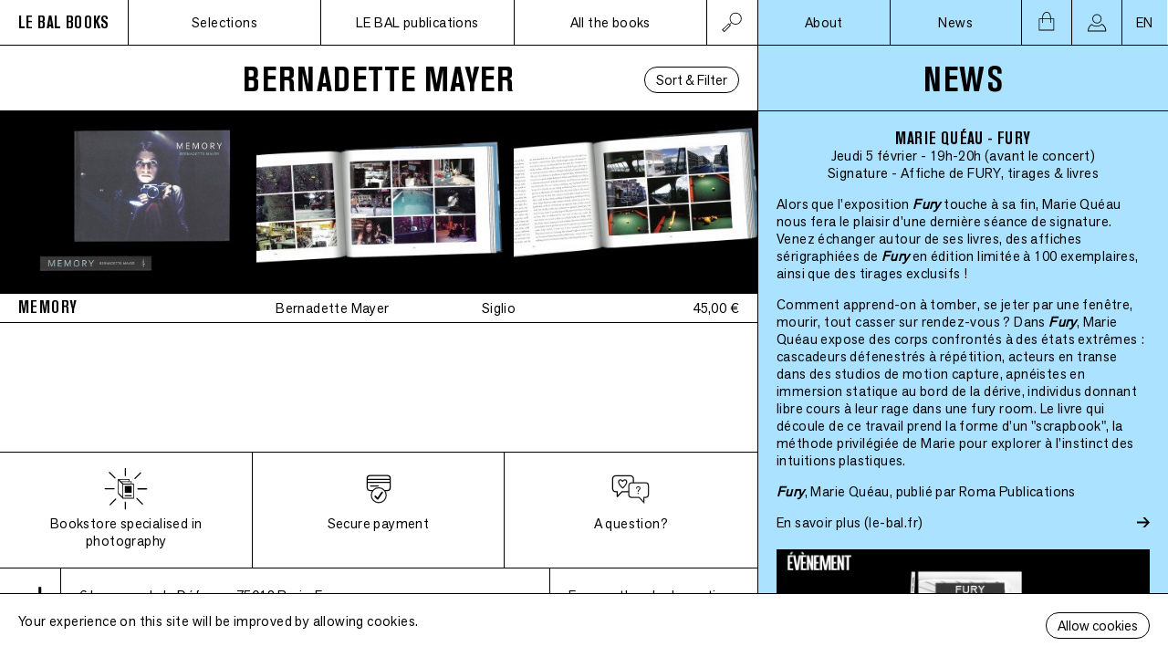

--- FILE ---
content_type: text/html; charset=UTF-8
request_url: https://lebalbooks.com/en/artistes/bernadette-mayer
body_size: 74935
content:
<!DOCTYPE html>
<html lang="en">
<head>
    <meta charset="utf-8">
    <meta http-equiv="X-UA-Compatible" content="IE=edge">
    <link rel="author" href="https://lebalbooks.com/humans.txt" />
    <meta name="viewport" content="width=device-width, initial-scale=1">
    <title>LE BAL Books </title>
            <link rel="canonical" href="https://lebalbooks.com/en">
        <meta property="og:title" content=" ">
        <meta property="og:url" content="https://lebalbooks.com/en">
        <meta property="og:type" content="website">
        <meta property="og:image" content="https://lebalbooks.com/images/logo-bal-books.png">
        <meta property="og:description" content="">
        <meta name="description" content="">
        <meta property="og:site_name" content="LE BAL Books">
    <meta name="twitter:card" content="summary_large_image">
    <meta name="twitter:site" content="@LE_BAL_">

    <link rel="apple-touch-icon" sizes="180x180" href="/apple-touch-icon.png">
    <link rel="icon" type="image/png" sizes="32x32" href="/favicon-32x32.png">
    <link rel="icon" type="image/png" sizes="16x16" href="/favicon-16x16.png">
    <link rel="manifest" href="/site.webmanifest">
    <link rel="mask-icon" href="/safari-pinned-tab.svg" color="#5bbad5">
    <meta name="msapplication-TileColor" content="#00a300">
    <meta name="theme-color" content="#ffffff">

    <link rel="preload" as="font" href="https://lebalbooks.com/fonts/AkzidenzGroteskPro-BoldCn.woff2" type="font/woff2" crossorigin="anonymous">
    <link rel="preload" as="font" href="https://lebalbooks.com/fonts/AkzidGrtskNext-Regular.woff2" type="font/woff2" crossorigin="anonymous">
    <link rel="stylesheet" type="text/css" href="https://lebalbooks.com/fonts/stylesheet.css" />
    <link rel="stylesheet" type="text/css" href="/css/site.css?id=2bc8407ec2ae42fc9e488ad751d1b785" />
    <script type="text/javascript" src="/js/manifest.js?id=25e5c0ff9fe62d49b8953924ea69a683"></script>
    <script type="text/javascript" src="/js/vendor.js?id=70e1e069c84ba321a8500018d6f78d26"></script>
    <script type="text/javascript" src="/js/site.js?id=ffce2efb4664bcd14c089b2c3cfef93c"></script>
    <script type="text/javascript" src="/js/shop.js?id=b29a791b59b0a303e3d7d01b5b02b251"></script>
        <script type="text/javascript" src="/js/filters.js?id=d5cab94e6854db040791532b74ecca98" defer></script>
</head>
<body>
<div class="nav-mobile">
        <nav class="nav-left">
        <input type="checkbox" id="nav-search"  />
        <div class="nav-search-input">
            <form action="https://lebalbooks.com/en/livres">
                <input placeholder="Search" type="text" name="q" value="" />
                <button class="plain"><img src="https://lebalbooks.com/icons/loupe.svg" alt="&rarr;" width="24"></button>
                <label for="nav-search">
                    <img src="https://lebalbooks.com/icons/fermer.svg" alt="X" />
                </label>
            </form>
        </div>
        <ul>
            <li class="logo">
    <a href="https://lebalbooks.com/en">
        <h1>LE BAL BOOKS</h1>
    </a>
</li>
            <li>
                <label for="nav-mobile__menu">
                    Menu
                </label>
            </li>
            <li class="icon nav-search">
                <label for="nav-search">
                    <img src="https://lebalbooks.com/icons/loupe.svg" alt="rechercher" />
                </label>
            </li>
            <li class="icon cart">
                <a href="https://lebalbooks.com/en/panier">
                    <img src="https://lebalbooks.com/icons/panier.svg" alt="panier" />
                </a>
            </li>
        </ul>
    </nav>
    <input type="checkbox" id="nav-mobile__menu" />
    <nav class="nav-right">
        <div class="close">
            <label for="nav-mobile__menu">
                <img src="https://lebalbooks.com/icons/fermer.svg" alt="X" />
            </label>
        </div>
        <ul>
            <li class="section">
                <h2>
                Selections
                </h2>
                <ul>
                    <li>
                        <a href="https://lebalbooks.com/en/coups-de-coeur"> What we 🖤️</a>
                    </li>
                    <li>
                        <a href="https://lebalbooks.com/en/focus">Focus</a>
                    </li>
                </ul>
            </li>

            <li class="section">
                <h2>
                    LE BAL publications
                </h2>
                <ul>
                    <li>
                        <a href="https://lebalbooks.com/en/catalogue-du-bal">Exhibition catalogs</a>
                    </li>
                    <li>
                        <a href="https://lebalbooks.com/en/carnets-du-bal">Les Carnets du Bal</a>
                    </li>
                    <li>
                        <a href="https://lebalbooks.com/en/produits-derives">Other products</a>
                    </li>
                </ul>
            </li>

            <li class="section">
                <h2>All the books</h2>
                <ul>
                    <li>
                        <a href="https://lebalbooks.com/en/livres">All the books</a>
                    </li>
                    <li>
                        <a href="https://lebalbooks.com/en/artistes">All the artists</a>
                    </li>
                    <li>
                        <a href="https://lebalbooks.com/en/editeurs">All the publishers</a>
                    </li>
                    <li>
                        <a href="https://lebalbooks.com/en/abonnement">Subscriptions</a>
                    </li>
                </ul>
            </li>
            <li class="section section__about">
                <a href="https://lebalbooks.com/en/apropos"><h2>About</h2></a>
            </li>
            <li class="section section__news">
                <a href="https://lebalbooks.com/en/actualites"><h2>News</h2></a>
            </li>
            <li class="section section__news">
                <a href="https://lebalbooks.com/en/panier"><h2>Shop Cart</h2></a>
            </li>
            <li class="section section__news">
                <a href="https://lebalbooks.com/en/mon-compte"><h2>My Account</h2></a>
            </li>

            <li class="section section__notitle">
                <ul>
                    <li>
                        <a href="//le-bal.fr">Discover LE BAL&#039;s website</a>
                    </li>
                    <li>
                        <a href="https://lebalbooks.com/en/newsletter">Receive our newsletter</a>
                    </li>
                    <li>
                        <a href="//instagram.com/lebalbooks">Visit our instagram</a>
                    </li>
                </ul>
            </li>
            <li class="section">
                <ul>
                    <li>
                                                    <a href="https://lebalbooks.com/artistes/bernadette-mayer">Français</a>
                                            </li>
                </ul>
            </li>


        </ul>
        <div class="nav-mobile__footer">
            <div class="contact">
    <div class="contact__address">
        <a target="_blank" href="https://goo.gl/maps/DawRATK8TbrvSzZ99">
        6 Impasse de la Défense, 75018 Paris<span class="contact__country">, France</span>
        </a>
    </div>
    <div class="contact__email">balbooks@le-bal.fr — 01 44 70 75 56</div>
    <div class="contact__opening">Open wednesday to sunday from 12PM - 7PM</div>
</div>
            <div class="footer-logo">
    <a href="https://lebalbooks.com/en"><img src="https://lebalbooks.com/images/logo-bal-books.png" alt="Le BAL BOOKS" /></a>
</div>
        </div>
    </nav>

</div>
<div class="nav-desktop">
        <nav class="nav-left">
        <input type="checkbox" id="nav-search-desktop" />
        <ul>
            <li class="logo">
    <a href="https://lebalbooks.com/en">
        <h1>LE BAL BOOKS</h1>
    </a>
</li>
            <li>
                <div class="nav-open">
                    Selections
                </div>
                <ul class="nav-sub">
                    <li>
                        <a href="https://lebalbooks.com/en/coups-de-coeur"> What we 🖤️</a>
                    </li>
                    <li>
                        <a href="https://lebalbooks.com/en/focus">Focus</a>
                    </li>
                </ul>
            </li>
            <li>
                <div class="nav-open">
                    LE BAL publications
                </div>
                <ul class="nav-sub">
                    <li>
                        <a href="https://lebalbooks.com/en/catalogue-du-bal">Exhibition catalogs</a>
                    </li>
                    <li>
                        <a href="https://lebalbooks.com/en/carnets-du-bal">Les Carnets du Bal</a>
                    </li>
                    <li>
                        <a href="https://lebalbooks.com/en/produits-derives">Other products</a>
                    </li>
                </ul>
            </li>
            <li>
                <div class="nav-open">
                    All the books
                </div>
                <ul class="nav-sub">
                    <li>
                        <a href="https://lebalbooks.com/en/livres">All the titles</a>
                    </li>
                    <li>
                        <a href="https://lebalbooks.com/en/artistes">All the artists</a>
                    </li>
                    <li>
                        <a href="https://lebalbooks.com/en/editeurs">All the publishers</a>
                    </li>
                    <li>
                        <a href="https://lebalbooks.com/en/abonnement">Subscriptions</a>
                    </li>
                </ul>

                <div class="nav-search-input">
                    <form action="https://lebalbooks.com/en/livres">
                        <input placeholder="Search" type="text" name="q"  />
                        <button class="plain"><img src="https://lebalbooks.com/icons/loupe.svg" alt="&rarr;" width="24"></button>
                    </form>
                </div>
            </li>
            <li class="icon nav-search">
                <label for="nav-search-desktop">
                    <img class="nav-search-icon-search" src="https://lebalbooks.com/icons/loupe.svg" alt="rechercher" />
                    <img class="nav-search-icon-close" src="https://lebalbooks.com/icons/fermer.svg" alt="X" />
                </label>
            </li>
        </ul>
    </nav>
    <nav class="nav-right">
        <ul>
                            <li>
                    <div>
                        <a href="#" id="nav-about">About</a>
                    </div>
                </li>
                <li>
                    <div>
                        <a href="#" id="nav-news">News</a>
                    </div>
                </li>
                        <li class="icon cart">
    <a href="https://lebalbooks.com/en/panier">
        <div id="cart-button" data-alert="enabled"></div>
    </a>
</li>
            <li class="icon profile">
    <a href="https://lebalbooks.com/en/mon-compte"><img src="https://lebalbooks.com/icons/profile.svg" alt="profile" /></a>
</li>
            <li class="icon lang">
    <div class="nav-open">
        EN
    </div>
    <ul class="nav-sub">
        <li>
                            <a href="https://lebalbooks.com/artistes/bernadette-mayer">FR</a>
                    </li>
    </ul>
</li>
        </ul>
    </nav>
</div>
<main >
    <div class="main">

            <div class="book-list-title">
        <div></div>
        <h1 class="title">
            Bernadette Mayer
        </h1>
        <button data-source="livres" data-resource="artists" data-id="164"
        id="book-list-filter-button" class="book-list-filter-button announce-offset">Sort &amp; Filter</button>
<div id="book-list-filters" class="book-list-filters"></div>
    </div>
    <div id="book-list"></div>
    </div>
    <footer class="footer-main">
    <div class="footer-shop" id="footer-shop">
    <div class="footer-shop__selection">
        <img src="https://lebalbooks.com/icons/shop-selection.svg" alt="Bookstore specialised in photography" />
        <h5>Bookstore specialised in photography</h5>
        <div class="footer-shop__text">Regular new selections of contemporary, rare and self-published books, fanzines and limited editions</div>
    </div>
    <div class="footer-shop__payment">
        <img src="https://lebalbooks.com/icons/shop-payment.svg" alt="Secure payment" />
        <h5>Secure payment</h5>
        <div class="footer-shop__text">We use Payplug payment service to offer fast and secure payment by credit card</div>
    </div>
    <div class="footer-shop__question">
        <img src="https://lebalbooks.com/icons/shop-question.svg" alt="A question?" />
        <h5>A question?</h5>
        <div class="footer-shop__text">
            E-Mail : <a href="mailto:balbooks@le-bal.fr">balbooks@le-bal.fr</a> <br />
            Phone : 01 44 70 75 56 <br />
            From wednesday to sunday - 12pm to 7pm
        </div>
    </div>
</div>
    <div class="footer-info">
        <div class="logo">
            <img src="https://lebalbooks.com/images/logo-bal-books.png" alt="Le BAL books" />
        </div>
        <div class="contact">
    <div class="contact__address">
        <a target="_blank" href="https://goo.gl/maps/DawRATK8TbrvSzZ99">
        6 Impasse de la Défense, 75018 Paris<span class="contact__country">, France</span>
        </a>
    </div>
    <div class="contact__email">balbooks@le-bal.fr — 01 44 70 75 56</div>
    <div class="contact__opening">Open wednesday to sunday from 12PM - 7PM</div>
</div>
        <nav>
            <ul>
                <li>
                    <a href="https://lebalbooks.com/en/faq">Frequently asked questions</a>
                </li>
                <li>
                    <a href="https://lebalbooks.com/en/mentions-legales">Legal notice / Credits</a>
                </li>
                <li>
                    <a href="https://lebalbooks.com/en/soumettre-une-publication">Submit a publication</a>
                </li>
            </ul>
        </nav>
    </div>
</footer>
    <div class="side announce-offset">
        <div class="news show" id="side-news">
    <h1 class="title">
        news
    </h1>
    <div class="news-list">
                    <div class="news-card">
    <h2>
        Marie Quéau - Fury
    </h2>
    <h4>
        Jeudi 5 février - 19h-20h (avant le concert)
    </h4>
    <h4>
        Signature - Affiche de FURY, tirages &amp; livres
    </h4>
    <p>
    <p>Alors que l'exposition <strong><em>Fury </em></strong>touche à sa fin, Marie Quéau nous fera le plaisir d'une dernière séance de signature. Venez échanger autour de ses livres, des affiches sérigraphiées de <strong><em>Fury </em></strong>en édition limitée à 100 exemplaires, ainsi que des tirages exclusifs !</p><p>Comment apprend-on à tomber, se jeter par une fenêtre, mourir, tout casser sur rendez-vous ? Dans <strong><em>Fury</em></strong>, Marie Quéau expose des corps confrontés à des états extrêmes : cascadeurs défenestrés à répétition, acteurs en transe dans des studios de motion capture, apnéistes en immersion statique au bord de la dérive, individus donnant libre cours à leur rage dans une fury room. Le livre qui découle de ce travail prend la forme d’un "scrapbook", la méthode privilégiée de Marie pour explorer à l’instinct des intuitions plastiques.</p><p><a href="https://lebalbooks.com/fury-2" rel="noopener noreferrer" target="_blank"><strong><em>Fury</em></strong>, Marie Quéau, publié par Roma Publications</a></p>
    </p>





        <a target="_blank" href="https://www.le-bal.fr/2025/12/marie-queau-fury">
        <div class="news-link">
            <div>
                En savoir plus
                                    (le-bal.fr)
                            </div>
            <img src="https://lebalbooks.com/icons/fleche.svg" width="14" alt="→" />
        </div>
    </a>
    
    <div class="news-image">
        <img srcset="https://lebalbooks.com/storage/6532/responsive-images/Marie-Qu%C3%A9au--EVENEMENT---bandeau-site-BB___medialibrary_original_3828_2153.png 3828w, https://lebalbooks.com/storage/6532/responsive-images/Marie-Qu%C3%A9au--EVENEMENT---bandeau-site-BB___medialibrary_original_3202_1801.png 3202w, https://lebalbooks.com/storage/6532/responsive-images/Marie-Qu%C3%A9au--EVENEMENT---bandeau-site-BB___medialibrary_original_2679_1507.png 2679w, https://lebalbooks.com/storage/6532/responsive-images/Marie-Qu%C3%A9au--EVENEMENT---bandeau-site-BB___medialibrary_original_2241_1260.png 2241w, https://lebalbooks.com/storage/6532/responsive-images/Marie-Qu%C3%A9au--EVENEMENT---bandeau-site-BB___medialibrary_original_1875_1055.png 1875w, https://lebalbooks.com/storage/6532/responsive-images/Marie-Qu%C3%A9au--EVENEMENT---bandeau-site-BB___medialibrary_original_1569_882.png 1569w, https://lebalbooks.com/storage/6532/responsive-images/Marie-Qu%C3%A9au--EVENEMENT---bandeau-site-BB___medialibrary_original_1313_738.png 1313w, https://lebalbooks.com/storage/6532/responsive-images/Marie-Qu%C3%A9au--EVENEMENT---bandeau-site-BB___medialibrary_original_1098_618.png 1098w, https://lebalbooks.com/storage/6532/responsive-images/Marie-Qu%C3%A9au--EVENEMENT---bandeau-site-BB___medialibrary_original_919_517.png 919w, https://lebalbooks.com/storage/6532/responsive-images/Marie-Qu%C3%A9au--EVENEMENT---bandeau-site-BB___medialibrary_original_768_432.png 768w, https://lebalbooks.com/storage/6532/responsive-images/Marie-Qu%C3%A9au--EVENEMENT---bandeau-site-BB___medialibrary_original_643_362.png 643w, https://lebalbooks.com/storage/6532/responsive-images/Marie-Qu%C3%A9au--EVENEMENT---bandeau-site-BB___medialibrary_original_538_303.png 538w, https://lebalbooks.com/storage/6532/responsive-images/Marie-Qu%C3%A9au--EVENEMENT---bandeau-site-BB___medialibrary_original_450_253.png 450w, https://lebalbooks.com/storage/6532/responsive-images/Marie-Qu%C3%A9au--EVENEMENT---bandeau-site-BB___medialibrary_original_376_211.png 376w, [data-uri] 32w" onload="this.onload=null;this.sizes=Math.ceil(this.getBoundingClientRect().width/window.innerWidth*100)+'vw';" sizes="1px" src="/storage/6532/Marie-Qu%C3%A9au--EVENEMENT---bandeau-site-BB.png" width="3828">

    </div>
</div>
                    <div class="news-card">
    <h2>
        Le Grand Bingo de Noël
    </h2>
    <h4>
        Samedi 13 décembre - 16h à 19h
    </h4>
    <h4>
        par LE BAL Books
    </h4>
    <p>
    <p>Après le succès de notre Grande Braderie d’août, on est super heureux·ses de vous inviter à la première édition du Grand Bingo de Noël du BAL Books ! Au programme : un bingo inspiré des artistes exposé·e·s au BAL.</p><p>Le principe est simple : chaque participant·e disposera d’un carton avec plusieurs noms de photographes qui ont fait partie de l’histoire du BAL. Nous tirerons des noms au sort : si vous complétez une ligne → vous gagnez un prix. Et celui ou celle qui fera BINGO complet remportera un prix spécial.</p><p>🎟️ Cartons en vente : 5€ par partie (2 parties sont prévues)</p><p>👉 Achat en ligne conseillé <a href="https://lebalbooks.com/produits-derives/bingo-i-edition" rel="noopener noreferrer" target="_blank">juste ici</a></p><p>Votre carton vous permet de jouer, vous donne une remise équivalente en librairie le même jour, et vous pouvez même participer à deux si vous le souhaitez.</p><p>🍷 Ambiance cozy garantie : le Réfectoire 6 servira du vin chaud à prix doux, accompagné d’une playlist de saison ! On a hâte de vous voir nombreux pour lancer ensemble la période des fêtes !</p>
    </p>





        <a target="_blank" href="https://www.le-bal.fr/2025/12/le-grand-bingo-de-noel-du-bal-books">
        <div class="news-link">
            <div>
                En savoir plus
                                    (le-bal.fr)
                            </div>
            <img src="https://lebalbooks.com/icons/fleche.svg" width="14" alt="→" />
        </div>
    </a>
    
    <div class="news-image">
        <img srcset="https://lebalbooks.com/storage/6535/responsive-images/Bandeau-Bingo-site-BB___medialibrary_original_1240_697.jpg 1240w, https://lebalbooks.com/storage/6535/responsive-images/Bandeau-Bingo-site-BB___medialibrary_original_1037_583.jpg 1037w, https://lebalbooks.com/storage/6535/responsive-images/Bandeau-Bingo-site-BB___medialibrary_original_868_488.jpg 868w, https://lebalbooks.com/storage/6535/responsive-images/Bandeau-Bingo-site-BB___medialibrary_original_726_408.jpg 726w, https://lebalbooks.com/storage/6535/responsive-images/Bandeau-Bingo-site-BB___medialibrary_original_607_341.jpg 607w, https://lebalbooks.com/storage/6535/responsive-images/Bandeau-Bingo-site-BB___medialibrary_original_508_286.jpg 508w, https://lebalbooks.com/storage/6535/responsive-images/Bandeau-Bingo-site-BB___medialibrary_original_425_239.jpg 425w, https://lebalbooks.com/storage/6535/responsive-images/Bandeau-Bingo-site-BB___medialibrary_original_355_200.jpg 355w, https://lebalbooks.com/storage/6535/responsive-images/Bandeau-Bingo-site-BB___medialibrary_original_297_167.jpg 297w, https://lebalbooks.com/storage/6535/responsive-images/Bandeau-Bingo-site-BB___medialibrary_original_249_140.jpg 249w, [data-uri] 32w" onload="this.onload=null;this.sizes=Math.ceil(this.getBoundingClientRect().width/window.innerWidth*100)+'vw';" sizes="1px" src="/storage/6535/Bandeau-Bingo-site-BB.jpg" width="1240">

    </div>
</div>
                    <div class="news-card">
    <h2>
        LE BAL Books pendant Paris Photo
    </h2>
    <h4>
        14 &amp; 15 novembre
    </h4>
    <h4>
        Signatures, rencontres &amp; discussions
    </h4>
    <p>
    <p>Le BAL Books&nbsp;est très heureux de présenter son programme pour la semaine de&nbsp;Paris Photo 2025 :</p><p><strong>Vendredi 14 novembre à 17h&nbsp;:</strong> signature puis discussion autour de&nbsp;<strong>Trigger #6 — Assemblies</strong>, avec&nbsp;<strong>Taous Dahmani&nbsp;</strong>(modératrice),&nbsp;Hoda Afshar,&nbsp;Joyce Joumaa&nbsp;et&nbsp;Abdo Shanan&nbsp;<a href="https://docs.google.com/forms/d/e/1FAIpQLScyvE8B0vVIQSjcfLDYLuHSK1bcQj1oGy6kuI6j9Up3xJ5X6A/viewform" rel="noopener noreferrer" target="_blank">(gratuit sur inscription)</a></p><p><strong>Samedi 15 novembre à 11h&nbsp;:</strong> discussion entre&nbsp;<em>Stanley Wolukau-Wanambwa&nbsp;</em>et&nbsp;Diane Dufour&nbsp;(fondatrice et directrice artistique du BAL) autour du livre&nbsp;INDEX2025&nbsp;<a href="https://docs.google.com/forms/d/e/1FAIpQLSf_CGjnJgJzq4DPeseqUD5K84Jkfq6v0kifinA7dP3gMUu_BQ/viewform" rel="noopener noreferrer" target="_blank">(gratuit sur inscription)</a></p><p><strong>Samedi 15 novembre à 12h&nbsp;:</strong> séance de signature collective avec&nbsp;<strong>Justine Kurland,&nbsp;Dana Lixenberg, Batia Suter&nbsp;et&nbsp;Stanley Wolukau-Wanambwa&nbsp;</strong>(entrée libre)</p>
    </p>





        <a target="_blank" href="https://www.le-bal.fr/2025/10/le-bal-books-pendant-paris-photo">
        <div class="news-link">
            <div>
                En savoir plus
                                    (le-bal.fr)
                            </div>
            <img src="https://lebalbooks.com/icons/fleche.svg" width="14" alt="→" />
        </div>
    </a>
    
    <div class="news-image">
        <img srcset="https://lebalbooks.com/storage/6492/responsive-images/Paris-Photo---bandeau-site-BB___medialibrary_original_3828_2153.png 3828w, https://lebalbooks.com/storage/6492/responsive-images/Paris-Photo---bandeau-site-BB___medialibrary_original_3202_1801.png 3202w, https://lebalbooks.com/storage/6492/responsive-images/Paris-Photo---bandeau-site-BB___medialibrary_original_2679_1507.png 2679w, https://lebalbooks.com/storage/6492/responsive-images/Paris-Photo---bandeau-site-BB___medialibrary_original_2241_1260.png 2241w, https://lebalbooks.com/storage/6492/responsive-images/Paris-Photo---bandeau-site-BB___medialibrary_original_1875_1055.png 1875w, https://lebalbooks.com/storage/6492/responsive-images/Paris-Photo---bandeau-site-BB___medialibrary_original_1569_882.png 1569w, https://lebalbooks.com/storage/6492/responsive-images/Paris-Photo---bandeau-site-BB___medialibrary_original_1313_738.png 1313w, https://lebalbooks.com/storage/6492/responsive-images/Paris-Photo---bandeau-site-BB___medialibrary_original_1098_618.png 1098w, https://lebalbooks.com/storage/6492/responsive-images/Paris-Photo---bandeau-site-BB___medialibrary_original_919_517.png 919w, https://lebalbooks.com/storage/6492/responsive-images/Paris-Photo---bandeau-site-BB___medialibrary_original_768_432.png 768w, https://lebalbooks.com/storage/6492/responsive-images/Paris-Photo---bandeau-site-BB___medialibrary_original_643_362.png 643w, https://lebalbooks.com/storage/6492/responsive-images/Paris-Photo---bandeau-site-BB___medialibrary_original_538_303.png 538w, https://lebalbooks.com/storage/6492/responsive-images/Paris-Photo---bandeau-site-BB___medialibrary_original_450_253.png 450w, https://lebalbooks.com/storage/6492/responsive-images/Paris-Photo---bandeau-site-BB___medialibrary_original_376_211.png 376w, https://lebalbooks.com/storage/6492/responsive-images/Paris-Photo---bandeau-site-BB___medialibrary_original_315_177.png 315w, https://lebalbooks.com/storage/6492/responsive-images/Paris-Photo---bandeau-site-BB___medialibrary_original_263_148.png 263w, https://lebalbooks.com/storage/6492/responsive-images/Paris-Photo---bandeau-site-BB___medialibrary_original_220_124.png 220w, https://lebalbooks.com/storage/6492/responsive-images/Paris-Photo---bandeau-site-BB___medialibrary_original_184_103.png 184w, https://lebalbooks.com/storage/6492/responsive-images/Paris-Photo---bandeau-site-BB___medialibrary_original_154_87.png 154w, [data-uri] 32w" onload="this.onload=null;this.sizes=Math.ceil(this.getBoundingClientRect().width/window.innerWidth*100)+'vw';" sizes="1px" src="/storage/6492/Paris-Photo---bandeau-site-BB.png" width="3828">

    </div>
</div>
                    <div class="news-card">
    <h2>
        Thomas Boivin - Place de la République
    </h2>
    <h4>
        Mercredi 15 octobre - 19h
    </h4>
    <h4>
        Rencontre &amp; Signature
    </h4>
    <p>
    <p>Nous vous attendons nombreux autour de Thomas Boivin et de son livre&nbsp;<em>Place de la République</em>, publié cette année chez Stanley/Barker.</p><p>Après avoir observé la vie des quartiers de Ménilmontant et Belleville, Thomas Boivin a installé pendant 5 ans sa chambre photographique sur la place de la République. À travers ce lieu emblématique de la vie parisienne, le photographe voit défiler la jeunesse d’aujourd’hui. Dans ses images — de simples portraits — on observe comment ces jeunes s’habillent, se tiennent, occupent l’espace et leur corps. Tout cela, au cœur de cette agora en perpétuel mouvement qu’est la place de la République.</p>
    </p>





        <a target="_blank" href="https://www.le-bal.fr/2025/10/thomas-boivin-place-de-la-republique">
        <div class="news-link">
            <div>
                En savoir plus
                                    (le-bal.fr)
                            </div>
            <img src="https://lebalbooks.com/icons/fleche.svg" width="14" alt="→" />
        </div>
    </a>
    
    <div class="news-image">
        <img srcset="https://lebalbooks.com/storage/6475/responsive-images/Thomas-Boivin---bandeau-site-BB___medialibrary_original_3828_2153.png 3828w, https://lebalbooks.com/storage/6475/responsive-images/Thomas-Boivin---bandeau-site-BB___medialibrary_original_3202_1801.png 3202w, https://lebalbooks.com/storage/6475/responsive-images/Thomas-Boivin---bandeau-site-BB___medialibrary_original_2679_1507.png 2679w, https://lebalbooks.com/storage/6475/responsive-images/Thomas-Boivin---bandeau-site-BB___medialibrary_original_2241_1260.png 2241w, https://lebalbooks.com/storage/6475/responsive-images/Thomas-Boivin---bandeau-site-BB___medialibrary_original_1875_1055.png 1875w, https://lebalbooks.com/storage/6475/responsive-images/Thomas-Boivin---bandeau-site-BB___medialibrary_original_1569_882.png 1569w, https://lebalbooks.com/storage/6475/responsive-images/Thomas-Boivin---bandeau-site-BB___medialibrary_original_1313_738.png 1313w, https://lebalbooks.com/storage/6475/responsive-images/Thomas-Boivin---bandeau-site-BB___medialibrary_original_1098_618.png 1098w, https://lebalbooks.com/storage/6475/responsive-images/Thomas-Boivin---bandeau-site-BB___medialibrary_original_919_517.png 919w, https://lebalbooks.com/storage/6475/responsive-images/Thomas-Boivin---bandeau-site-BB___medialibrary_original_768_432.png 768w, https://lebalbooks.com/storage/6475/responsive-images/Thomas-Boivin---bandeau-site-BB___medialibrary_original_643_362.png 643w, https://lebalbooks.com/storage/6475/responsive-images/Thomas-Boivin---bandeau-site-BB___medialibrary_original_538_303.png 538w, https://lebalbooks.com/storage/6475/responsive-images/Thomas-Boivin---bandeau-site-BB___medialibrary_original_450_253.png 450w, https://lebalbooks.com/storage/6475/responsive-images/Thomas-Boivin---bandeau-site-BB___medialibrary_original_376_211.png 376w, https://lebalbooks.com/storage/6475/responsive-images/Thomas-Boivin---bandeau-site-BB___medialibrary_original_315_177.png 315w, https://lebalbooks.com/storage/6475/responsive-images/Thomas-Boivin---bandeau-site-BB___medialibrary_original_263_148.png 263w, [data-uri] 32w" onload="this.onload=null;this.sizes=Math.ceil(this.getBoundingClientRect().width/window.innerWidth*100)+'vw';" sizes="1px" src="/storage/6475/Thomas-Boivin---bandeau-site-BB.png" width="3828">

    </div>
</div>
                    <div class="news-card">
    <h2>
        Sophie Glasser - 17 ans
    </h2>
    <h4>
        Vendredi 10 octobre - 18h
    </h4>
    <h4>
        Rencontre &amp; Signature
    </h4>
    <p>
    <p>Nous vous attendons nombreux pour la signature et la rencontre autour de Sophie Glasser et de son beau et ludique livre sur l'adolescence, "17 ans".</p><p>"17 ans" est un manuel poétique. Il se compose de 17 images et de 17 phrases. Le projet mêle portraits, natures mortes et textes issus d’échanges avec un groupe d’adolescent·es de 17 ans. Photographies et mots s’y répondent, d’égal à égal, dessinant un guide sensible à travers l’adolescence.</p><p>Publié cette année chez Asiro éditions et conçu avec le Studio Claire Huss.</p>
    </p>





        <a target="_blank" href="https://www.le-bal.fr/2025/09/sophie-glasser-17-ans">
        <div class="news-link">
            <div>
                En savoir plus
                                    (le-bal.fr)
                            </div>
            <img src="https://lebalbooks.com/icons/fleche.svg" width="14" alt="→" />
        </div>
    </a>
    
    <div class="news-image">
        <img srcset="https://lebalbooks.com/storage/6460/responsive-images/Sophie-Glasser---bandeau-site-BB___medialibrary_original_3828_2153.png 3828w, https://lebalbooks.com/storage/6460/responsive-images/Sophie-Glasser---bandeau-site-BB___medialibrary_original_3202_1801.png 3202w, https://lebalbooks.com/storage/6460/responsive-images/Sophie-Glasser---bandeau-site-BB___medialibrary_original_2679_1507.png 2679w, https://lebalbooks.com/storage/6460/responsive-images/Sophie-Glasser---bandeau-site-BB___medialibrary_original_2241_1260.png 2241w, https://lebalbooks.com/storage/6460/responsive-images/Sophie-Glasser---bandeau-site-BB___medialibrary_original_1875_1055.png 1875w, https://lebalbooks.com/storage/6460/responsive-images/Sophie-Glasser---bandeau-site-BB___medialibrary_original_1569_882.png 1569w, https://lebalbooks.com/storage/6460/responsive-images/Sophie-Glasser---bandeau-site-BB___medialibrary_original_1313_738.png 1313w, https://lebalbooks.com/storage/6460/responsive-images/Sophie-Glasser---bandeau-site-BB___medialibrary_original_1098_618.png 1098w, https://lebalbooks.com/storage/6460/responsive-images/Sophie-Glasser---bandeau-site-BB___medialibrary_original_919_517.png 919w, https://lebalbooks.com/storage/6460/responsive-images/Sophie-Glasser---bandeau-site-BB___medialibrary_original_768_432.png 768w, https://lebalbooks.com/storage/6460/responsive-images/Sophie-Glasser---bandeau-site-BB___medialibrary_original_643_362.png 643w, https://lebalbooks.com/storage/6460/responsive-images/Sophie-Glasser---bandeau-site-BB___medialibrary_original_538_303.png 538w, https://lebalbooks.com/storage/6460/responsive-images/Sophie-Glasser---bandeau-site-BB___medialibrary_original_450_253.png 450w, https://lebalbooks.com/storage/6460/responsive-images/Sophie-Glasser---bandeau-site-BB___medialibrary_original_376_211.png 376w, https://lebalbooks.com/storage/6460/responsive-images/Sophie-Glasser---bandeau-site-BB___medialibrary_original_315_177.png 315w, [data-uri] 32w" onload="this.onload=null;this.sizes=Math.ceil(this.getBoundingClientRect().width/window.innerWidth*100)+'vw';" sizes="1px" src="/storage/6460/Sophie-Glasser---bandeau-site-BB.png" width="3828">

    </div>
</div>
                    <div class="news-card">
    <h2>
        Giorgia Basch avec Hélène Giannecchini - Al cerchio delle tue mani
    </h2>
    <h4>
        Vendredi 26 Septembre - 19h
    </h4>
    <h4>
        Discussion
    </h4>
    <p>
    <p>Rejoignez-nous le 26 septembre à 19h pour une conversation autour de l'ouvrage&nbsp;<a href="https://www.lebalbooks.com/al-cerchio-delle-tue-mani" rel="noopener noreferrer" target="_blank"><strong><em>Al cerchio delle tue mani</em></strong></a><strong><em>&nbsp;</em></strong>de Bibi Tomasi, publié par BilderAtlas et récemment récompensé en France par la Mention spéciale du Prix du Livre Historique des Rencontres d'Arles 2025. Giorgia Basch, directrice de BilderAtlas et commissaire du livre, dialoguera avec Hélène Giannecchini, écrivaine, théoricienne de l'art et commissaire de&nbsp;<a href="https://www.le-bal.fr/2025/05/nous-autres-de-donna-gottschalk-et-helene-giannecchini-avec-carla-williams" rel="noopener noreferrer" target="_blank"><strong>« NOUS AUTRES »</strong></a><em>,</em>&nbsp;actuellement exposée au BAL.</p>
    </p>





        <a target="_blank" href="https://www.le-bal.fr/2025/09/giorgia-basch-avec-helene-giannecchini-al-cerchio-delle-tue-mani">
        <div class="news-link">
            <div>
                En savoir plus
                                    (le-bal.fr)
                            </div>
            <img src="https://lebalbooks.com/icons/fleche.svg" width="14" alt="→" />
        </div>
    </a>
    
    <div class="news-image">
        <img srcset="https://lebalbooks.com/storage/6441/responsive-images/Giorgia-Basch-%C3%A9v%C3%A8nement---bandeau-site-BB___medialibrary_original_3828_2153.png 3828w, https://lebalbooks.com/storage/6441/responsive-images/Giorgia-Basch-%C3%A9v%C3%A8nement---bandeau-site-BB___medialibrary_original_3202_1801.png 3202w, https://lebalbooks.com/storage/6441/responsive-images/Giorgia-Basch-%C3%A9v%C3%A8nement---bandeau-site-BB___medialibrary_original_2679_1507.png 2679w, https://lebalbooks.com/storage/6441/responsive-images/Giorgia-Basch-%C3%A9v%C3%A8nement---bandeau-site-BB___medialibrary_original_2241_1260.png 2241w, https://lebalbooks.com/storage/6441/responsive-images/Giorgia-Basch-%C3%A9v%C3%A8nement---bandeau-site-BB___medialibrary_original_1875_1055.png 1875w, https://lebalbooks.com/storage/6441/responsive-images/Giorgia-Basch-%C3%A9v%C3%A8nement---bandeau-site-BB___medialibrary_original_1569_882.png 1569w, https://lebalbooks.com/storage/6441/responsive-images/Giorgia-Basch-%C3%A9v%C3%A8nement---bandeau-site-BB___medialibrary_original_1313_738.png 1313w, https://lebalbooks.com/storage/6441/responsive-images/Giorgia-Basch-%C3%A9v%C3%A8nement---bandeau-site-BB___medialibrary_original_1098_618.png 1098w, https://lebalbooks.com/storage/6441/responsive-images/Giorgia-Basch-%C3%A9v%C3%A8nement---bandeau-site-BB___medialibrary_original_919_517.png 919w, https://lebalbooks.com/storage/6441/responsive-images/Giorgia-Basch-%C3%A9v%C3%A8nement---bandeau-site-BB___medialibrary_original_768_432.png 768w, https://lebalbooks.com/storage/6441/responsive-images/Giorgia-Basch-%C3%A9v%C3%A8nement---bandeau-site-BB___medialibrary_original_643_362.png 643w, https://lebalbooks.com/storage/6441/responsive-images/Giorgia-Basch-%C3%A9v%C3%A8nement---bandeau-site-BB___medialibrary_original_538_303.png 538w, https://lebalbooks.com/storage/6441/responsive-images/Giorgia-Basch-%C3%A9v%C3%A8nement---bandeau-site-BB___medialibrary_original_450_253.png 450w, https://lebalbooks.com/storage/6441/responsive-images/Giorgia-Basch-%C3%A9v%C3%A8nement---bandeau-site-BB___medialibrary_original_376_211.png 376w, https://lebalbooks.com/storage/6441/responsive-images/Giorgia-Basch-%C3%A9v%C3%A8nement---bandeau-site-BB___medialibrary_original_315_177.png 315w, https://lebalbooks.com/storage/6441/responsive-images/Giorgia-Basch-%C3%A9v%C3%A8nement---bandeau-site-BB___medialibrary_original_263_148.png 263w, [data-uri] 32w" onload="this.onload=null;this.sizes=Math.ceil(this.getBoundingClientRect().width/window.innerWidth*100)+'vw';" sizes="1px" src="/storage/6441/Giorgia-Basch-%C3%A9v%C3%A8nement---bandeau-site-BB.png" width="3828">

    </div>
</div>
                    <div class="news-card">
    <h2>
        FLORENCE CUSCHIERI - LA RONDE DES HIRONDELLES
    </h2>
    <h4>
        Vendredi 19 Septembre - 18h
    </h4>
    <h4>
        Rencontre &amp; Signature
    </h4>
    <p>
    <p>Lauréate du LUMA Rencontres Dummy Book Award en 2024, Florence Cuschieri publie son premier livre "La ronde des hirondelles" chez Chose Commune.</p><p>Elle sera au BAL Books pour une séance de signature et une rencontre autour de ce travail photographique fort, construit sur les chemins empruntés par les réfugiés traversant la frontière italienne. À travers un regard sensible, Florence documente à la fois les lieux d’errance et les espaces de repos, notamment chez Marcel, un refuge autogéré situé dans les Hautes-Alpes, près de Briançon.</p>
    </p>





        <a target="_blank" href="https://www.le-bal.fr/2025/09/florence-cuschieri-la-ronde-des-hirondelles-0">
        <div class="news-link">
            <div>
                En savoir plus
                                    (le-bal.fr)
                            </div>
            <img src="https://lebalbooks.com/icons/fleche.svg" width="14" alt="→" />
        </div>
    </a>
    
    <div class="news-image">
        <img srcset="https://lebalbooks.com/storage/6427/responsive-images/Florence-Cuschieri---EVENEMENT---bandeau-site-BB___medialibrary_original_3828_2153.png 3828w, https://lebalbooks.com/storage/6427/responsive-images/Florence-Cuschieri---EVENEMENT---bandeau-site-BB___medialibrary_original_3202_1801.png 3202w, https://lebalbooks.com/storage/6427/responsive-images/Florence-Cuschieri---EVENEMENT---bandeau-site-BB___medialibrary_original_2679_1507.png 2679w, https://lebalbooks.com/storage/6427/responsive-images/Florence-Cuschieri---EVENEMENT---bandeau-site-BB___medialibrary_original_2241_1260.png 2241w, https://lebalbooks.com/storage/6427/responsive-images/Florence-Cuschieri---EVENEMENT---bandeau-site-BB___medialibrary_original_1875_1055.png 1875w, https://lebalbooks.com/storage/6427/responsive-images/Florence-Cuschieri---EVENEMENT---bandeau-site-BB___medialibrary_original_1569_882.png 1569w, https://lebalbooks.com/storage/6427/responsive-images/Florence-Cuschieri---EVENEMENT---bandeau-site-BB___medialibrary_original_1313_738.png 1313w, https://lebalbooks.com/storage/6427/responsive-images/Florence-Cuschieri---EVENEMENT---bandeau-site-BB___medialibrary_original_1098_618.png 1098w, https://lebalbooks.com/storage/6427/responsive-images/Florence-Cuschieri---EVENEMENT---bandeau-site-BB___medialibrary_original_919_517.png 919w, https://lebalbooks.com/storage/6427/responsive-images/Florence-Cuschieri---EVENEMENT---bandeau-site-BB___medialibrary_original_768_432.png 768w, https://lebalbooks.com/storage/6427/responsive-images/Florence-Cuschieri---EVENEMENT---bandeau-site-BB___medialibrary_original_643_362.png 643w, https://lebalbooks.com/storage/6427/responsive-images/Florence-Cuschieri---EVENEMENT---bandeau-site-BB___medialibrary_original_538_303.png 538w, https://lebalbooks.com/storage/6427/responsive-images/Florence-Cuschieri---EVENEMENT---bandeau-site-BB___medialibrary_original_450_253.png 450w, https://lebalbooks.com/storage/6427/responsive-images/Florence-Cuschieri---EVENEMENT---bandeau-site-BB___medialibrary_original_376_211.png 376w, https://lebalbooks.com/storage/6427/responsive-images/Florence-Cuschieri---EVENEMENT---bandeau-site-BB___medialibrary_original_315_177.png 315w, [data-uri] 32w" onload="this.onload=null;this.sizes=Math.ceil(this.getBoundingClientRect().width/window.innerWidth*100)+'vw';" sizes="1px" src="/storage/6427/Florence-Cuschieri---EVENEMENT---bandeau-site-BB.png" width="3828">

    </div>
</div>
                    <div class="news-card">
    <h2>
        JEB - MAKING A WAY: LESBIANS OUT FRONT
    </h2>
    <h4>
        Mercredi 10 septembre - 19h
    </h4>
    <h4>
        Rencontre &amp; Signature
    </h4>
    <p>
    <p>À l’occasion de l’exposition « NOUS AUTRES », et à la suite de la projection de son film "The Dyke Show" (1979), JEB (Joan E. Biren)&nbsp;nous fera l'honneur d'une séance de signature au BAL Books. Elle présentera son dernier livre <em>Making A Way: Lesbians out front</em>, publié cette année chez Anthology Editions.</p>
    </p>





        <a target="_blank" href="https://www.le-bal.fr/2025/09/jeb-making-way-lesbians-out-front">
        <div class="news-link">
            <div>
                En savoir plus
                                    (le-bal.fr)
                            </div>
            <img src="https://lebalbooks.com/icons/fleche.svg" width="14" alt="→" />
        </div>
    </a>
    
    <div class="news-image">
        <img srcset="https://lebalbooks.com/storage/6411/responsive-images/JEB---EVENEMENT---bandeau-site-BB___medialibrary_original_3828_2153.png 3828w, https://lebalbooks.com/storage/6411/responsive-images/JEB---EVENEMENT---bandeau-site-BB___medialibrary_original_3202_1801.png 3202w, https://lebalbooks.com/storage/6411/responsive-images/JEB---EVENEMENT---bandeau-site-BB___medialibrary_original_2679_1507.png 2679w, https://lebalbooks.com/storage/6411/responsive-images/JEB---EVENEMENT---bandeau-site-BB___medialibrary_original_2241_1260.png 2241w, https://lebalbooks.com/storage/6411/responsive-images/JEB---EVENEMENT---bandeau-site-BB___medialibrary_original_1875_1055.png 1875w, https://lebalbooks.com/storage/6411/responsive-images/JEB---EVENEMENT---bandeau-site-BB___medialibrary_original_1569_882.png 1569w, https://lebalbooks.com/storage/6411/responsive-images/JEB---EVENEMENT---bandeau-site-BB___medialibrary_original_1313_738.png 1313w, https://lebalbooks.com/storage/6411/responsive-images/JEB---EVENEMENT---bandeau-site-BB___medialibrary_original_1098_618.png 1098w, https://lebalbooks.com/storage/6411/responsive-images/JEB---EVENEMENT---bandeau-site-BB___medialibrary_original_919_517.png 919w, https://lebalbooks.com/storage/6411/responsive-images/JEB---EVENEMENT---bandeau-site-BB___medialibrary_original_768_432.png 768w, https://lebalbooks.com/storage/6411/responsive-images/JEB---EVENEMENT---bandeau-site-BB___medialibrary_original_643_362.png 643w, https://lebalbooks.com/storage/6411/responsive-images/JEB---EVENEMENT---bandeau-site-BB___medialibrary_original_538_303.png 538w, https://lebalbooks.com/storage/6411/responsive-images/JEB---EVENEMENT---bandeau-site-BB___medialibrary_original_450_253.png 450w, https://lebalbooks.com/storage/6411/responsive-images/JEB---EVENEMENT---bandeau-site-BB___medialibrary_original_376_211.png 376w, https://lebalbooks.com/storage/6411/responsive-images/JEB---EVENEMENT---bandeau-site-BB___medialibrary_original_315_177.png 315w, https://lebalbooks.com/storage/6411/responsive-images/JEB---EVENEMENT---bandeau-site-BB___medialibrary_original_263_148.png 263w, https://lebalbooks.com/storage/6411/responsive-images/JEB---EVENEMENT---bandeau-site-BB___medialibrary_original_220_124.png 220w, [data-uri] 32w" onload="this.onload=null;this.sizes=Math.ceil(this.getBoundingClientRect().width/window.innerWidth*100)+'vw';" sizes="1px" src="/storage/6411/JEB---EVENEMENT---bandeau-site-BB.png" width="3828">

    </div>
</div>
                    <div class="news-card">
    <h2>
        Grande braderie du BAL Books
    </h2>
    <h4>
        Samedi 30 Août - 12h à 19h
    </h4>
    <h4>
        Venez trouver votre bonheur à petit prix !
    </h4>
    <p>
    <p>Une journée pour fouiller, dénicher, discuter, chiner.</p><p>Des livres rares, des épuisés, des trésors à petits prix, et les libraires du BAL Books pour en parler avec vous !</p><p>On vous attend, toujours autour du livre, toujours autour de la photo.</p><p>D'ici là, nous vous souhaitons un beau mois d'août !</p>
    </p>





    
    <div class="news-image">
        <img srcset="https://lebalbooks.com/storage/6388/responsive-images/Fermeture-estivale-%2B-Braderie-2025___medialibrary_original_5208_2929.jpg 5208w, https://lebalbooks.com/storage/6388/responsive-images/Fermeture-estivale-%2B-Braderie-2025___medialibrary_original_4357_2450.jpg 4357w, https://lebalbooks.com/storage/6388/responsive-images/Fermeture-estivale-%2B-Braderie-2025___medialibrary_original_3645_2050.jpg 3645w, https://lebalbooks.com/storage/6388/responsive-images/Fermeture-estivale-%2B-Braderie-2025___medialibrary_original_3050_1715.jpg 3050w, https://lebalbooks.com/storage/6388/responsive-images/Fermeture-estivale-%2B-Braderie-2025___medialibrary_original_2551_1435.jpg 2551w, https://lebalbooks.com/storage/6388/responsive-images/Fermeture-estivale-%2B-Braderie-2025___medialibrary_original_2135_1201.jpg 2135w, https://lebalbooks.com/storage/6388/responsive-images/Fermeture-estivale-%2B-Braderie-2025___medialibrary_original_1786_1004.jpg 1786w, https://lebalbooks.com/storage/6388/responsive-images/Fermeture-estivale-%2B-Braderie-2025___medialibrary_original_1494_840.jpg 1494w, https://lebalbooks.com/storage/6388/responsive-images/Fermeture-estivale-%2B-Braderie-2025___medialibrary_original_1250_703.jpg 1250w, https://lebalbooks.com/storage/6388/responsive-images/Fermeture-estivale-%2B-Braderie-2025___medialibrary_original_1046_588.jpg 1046w, https://lebalbooks.com/storage/6388/responsive-images/Fermeture-estivale-%2B-Braderie-2025___medialibrary_original_875_492.jpg 875w, https://lebalbooks.com/storage/6388/responsive-images/Fermeture-estivale-%2B-Braderie-2025___medialibrary_original_732_412.jpg 732w, https://lebalbooks.com/storage/6388/responsive-images/Fermeture-estivale-%2B-Braderie-2025___medialibrary_original_612_344.jpg 612w, https://lebalbooks.com/storage/6388/responsive-images/Fermeture-estivale-%2B-Braderie-2025___medialibrary_original_512_288.jpg 512w, https://lebalbooks.com/storage/6388/responsive-images/Fermeture-estivale-%2B-Braderie-2025___medialibrary_original_428_241.jpg 428w, https://lebalbooks.com/storage/6388/responsive-images/Fermeture-estivale-%2B-Braderie-2025___medialibrary_original_358_201.jpg 358w, https://lebalbooks.com/storage/6388/responsive-images/Fermeture-estivale-%2B-Braderie-2025___medialibrary_original_300_169.jpg 300w, https://lebalbooks.com/storage/6388/responsive-images/Fermeture-estivale-%2B-Braderie-2025___medialibrary_original_251_141.jpg 251w, [data-uri] 32w" onload="this.onload=null;this.sizes=Math.ceil(this.getBoundingClientRect().width/window.innerWidth*100)+'vw';" sizes="1px" src="/storage/6388/Fermeture-estivale-%2B-Braderie-2025.jpg" width="5208">

    </div>
</div>
                    <div class="news-card">
    <h2>
        COLLECTIF : LE CAS LAMBERT
    </h2>
    <h4>
        Mercredi 30 avril - 19h
    </h4>
    <h4>
        discussion, lecture, rencontre &amp; signature
    </h4>
    <p>
    <p>Sophie Saulnier, directrice éditoriale&nbsp;de la publication <em>Le Cas Lambert </em>– seconde parution de la Collection Curiosité&nbsp;aux éditions Le Lampadaire&nbsp;–&nbsp;sera en conversation avec Louise Lambrichs, le&nbsp;<strong>mercredi 30&nbsp;Avril de 19h à 20h</strong>, pour une discussion, lecture, rencontre et signature&nbsp;autour de la publication.</p>
    </p>





        <a target="_blank" href="https://www.le-bal.fr/2025/04/collectif-le-cas-lambert">
        <div class="news-link">
            <div>
                En savoir plus
                                    (le-bal.fr)
                            </div>
            <img src="https://lebalbooks.com/icons/fleche.svg" width="14" alt="→" />
        </div>
    </a>
    
    <div class="news-image">
        <img srcset="https://lebalbooks.com/storage/6185/responsive-images/LE-CAS-LAMBERT---EVENEMENT___medialibrary_original_2000_1125.png 2000w, https://lebalbooks.com/storage/6185/responsive-images/LE-CAS-LAMBERT---EVENEMENT___medialibrary_original_1673_941.png 1673w, https://lebalbooks.com/storage/6185/responsive-images/LE-CAS-LAMBERT---EVENEMENT___medialibrary_original_1400_788.png 1400w, https://lebalbooks.com/storage/6185/responsive-images/LE-CAS-LAMBERT---EVENEMENT___medialibrary_original_1171_659.png 1171w, https://lebalbooks.com/storage/6185/responsive-images/LE-CAS-LAMBERT---EVENEMENT___medialibrary_original_980_551.png 980w, https://lebalbooks.com/storage/6185/responsive-images/LE-CAS-LAMBERT---EVENEMENT___medialibrary_original_819_461.png 819w, https://lebalbooks.com/storage/6185/responsive-images/LE-CAS-LAMBERT---EVENEMENT___medialibrary_original_685_385.png 685w, https://lebalbooks.com/storage/6185/responsive-images/LE-CAS-LAMBERT---EVENEMENT___medialibrary_original_573_322.png 573w, [data-uri] 32w" onload="this.onload=null;this.sizes=Math.ceil(this.getBoundingClientRect().width/window.innerWidth*100)+'vw';" sizes="1px" src="/storage/6185/LE-CAS-LAMBERT---EVENEMENT.png" width="2000">

    </div>
</div>
                    <div class="news-card">
    <h2>
        LA COLLECTION FLECHETTE : FANNY TALLANDIER, MARCELLINE DELBECQ, AMELIE LUCAS-GARY, ADRIEN GENOUDET
    </h2>
    <h4>
        Jeudi 06 mars - 19h
    </h4>
    <h4>
        lectures, discussion &amp; signature
    </h4>
    <p>
    <p>Fanny Taillandier, Marcelline Delebecq,&nbsp;Amélie Lucas-Gary et Adrien Genoudet&nbsp;contributeurices pour la Collection Fléchette aux éditions Sun/Sun,&nbsp;seront présent.e.s au BAL Books le&nbsp;<strong>jeudi 06 mars à 19h</strong>&nbsp;pour un temps de lecture, de&nbsp;discussion&nbsp;puis de signature. La rencontre sera dirigée par Adrien Genoudet, directeur de la collection Fléchette&nbsp;et&nbsp;Céline&nbsp;Pévrier, éditrice de la collection.&nbsp;</p>
    </p>





        <a target="_blank" href="https://www.le-bal.fr/2025/02/la-collection-flechette-fanny-tallandier-marcelline-delbecq-amelie-lucas-gary">
        <div class="news-link">
            <div>
                En savoir plus
                                    (le-bal.fr)
                            </div>
            <img src="https://lebalbooks.com/icons/fleche.svg" width="14" alt="→" />
        </div>
    </a>
    
    <div class="news-image">
        <img srcset="https://lebalbooks.com/storage/6049/responsive-images/COLLECTION-FLECHETTE---EVENEMENT-%281%29___medialibrary_original_2000_1125.png 2000w, https://lebalbooks.com/storage/6049/responsive-images/COLLECTION-FLECHETTE---EVENEMENT-%281%29___medialibrary_original_1673_941.png 1673w, https://lebalbooks.com/storage/6049/responsive-images/COLLECTION-FLECHETTE---EVENEMENT-%281%29___medialibrary_original_1399_787.png 1399w, https://lebalbooks.com/storage/6049/responsive-images/COLLECTION-FLECHETTE---EVENEMENT-%281%29___medialibrary_original_1171_659.png 1171w, https://lebalbooks.com/storage/6049/responsive-images/COLLECTION-FLECHETTE---EVENEMENT-%281%29___medialibrary_original_979_551.png 979w, https://lebalbooks.com/storage/6049/responsive-images/COLLECTION-FLECHETTE---EVENEMENT-%281%29___medialibrary_original_819_461.png 819w, https://lebalbooks.com/storage/6049/responsive-images/COLLECTION-FLECHETTE---EVENEMENT-%281%29___medialibrary_original_685_385.png 685w, https://lebalbooks.com/storage/6049/responsive-images/COLLECTION-FLECHETTE---EVENEMENT-%281%29___medialibrary_original_573_322.png 573w, https://lebalbooks.com/storage/6049/responsive-images/COLLECTION-FLECHETTE---EVENEMENT-%281%29___medialibrary_original_480_270.png 480w, https://lebalbooks.com/storage/6049/responsive-images/COLLECTION-FLECHETTE---EVENEMENT-%281%29___medialibrary_original_401_226.png 401w, https://lebalbooks.com/storage/6049/responsive-images/COLLECTION-FLECHETTE---EVENEMENT-%281%29___medialibrary_original_336_189.png 336w, [data-uri] 32w" onload="this.onload=null;this.sizes=Math.ceil(this.getBoundingClientRect().width/window.innerWidth*100)+'vw';" sizes="1px" src="/storage/6049/COLLECTION-FLECHETTE---EVENEMENT-%281%29.png" width="2000">

    </div>
</div>
                    <div class="news-card">
    <h2>
        Yumna Al-Arashi : Aisha
    </h2>
    <h4>
        Jeudi 27 février - 19h
    </h4>
    <h4>
        discussion, rencontre et signature
    </h4>
    <p>
    <p>Yumna Al-Arashi sera présent le<strong>&nbsp;jeudi 27 février à 19h</strong>, pour une discussion, rencontre et signature en compagnie d'Asma Barchiche, autour de la publication de son dernier livre&nbsp;<em>Aisha</em>,&nbsp;aux éditions Patrick Frey.</p>
    </p>





    
    <div class="news-image">
        <img srcset="https://lebalbooks.com/storage/6050/responsive-images/YUMNA-AL-ARASHI--EVENEMENT___medialibrary_original_2000_1125.png 2000w, https://lebalbooks.com/storage/6050/responsive-images/YUMNA-AL-ARASHI--EVENEMENT___medialibrary_original_1673_941.png 1673w, https://lebalbooks.com/storage/6050/responsive-images/YUMNA-AL-ARASHI--EVENEMENT___medialibrary_original_1400_788.png 1400w, https://lebalbooks.com/storage/6050/responsive-images/YUMNA-AL-ARASHI--EVENEMENT___medialibrary_original_1171_659.png 1171w, https://lebalbooks.com/storage/6050/responsive-images/YUMNA-AL-ARASHI--EVENEMENT___medialibrary_original_980_551.png 980w, https://lebalbooks.com/storage/6050/responsive-images/YUMNA-AL-ARASHI--EVENEMENT___medialibrary_original_819_461.png 819w, https://lebalbooks.com/storage/6050/responsive-images/YUMNA-AL-ARASHI--EVENEMENT___medialibrary_original_685_385.png 685w, https://lebalbooks.com/storage/6050/responsive-images/YUMNA-AL-ARASHI--EVENEMENT___medialibrary_original_573_322.png 573w, https://lebalbooks.com/storage/6050/responsive-images/YUMNA-AL-ARASHI--EVENEMENT___medialibrary_original_480_270.png 480w, https://lebalbooks.com/storage/6050/responsive-images/YUMNA-AL-ARASHI--EVENEMENT___medialibrary_original_401_226.png 401w, https://lebalbooks.com/storage/6050/responsive-images/YUMNA-AL-ARASHI--EVENEMENT___medialibrary_original_336_189.png 336w, [data-uri] 32w" onload="this.onload=null;this.sizes=Math.ceil(this.getBoundingClientRect().width/window.innerWidth*100)+'vw';" sizes="1px" src="/storage/6050/YUMNA-AL-ARASHI--EVENEMENT.png" width="2000">

    </div>
</div>
                    <div class="news-card">
    <h2>
        LORE STESSEL : AS THE SKY REMEMBERS THE SEA
    </h2>
    <h4>
        Jeudi 20 février – 18h30
    </h4>
    <h4>
        rencontre &amp; signature
    </h4>
    <p>
    <p>Lore Stessel sera présente le<strong>&nbsp;jeudi 20 février dès 18h30</strong>, pour une rencontre et signature&nbsp;autour de la publication de son dernier livre&nbsp;<em>As the sky remembers the sea</em>,&nbsp;aux éditions Cairo Appartement.</p>
    </p>





        <a target="_blank" href="https://www.le-bal.fr/2025/02/lore-stessel-sky-remembers-sea">
        <div class="news-link">
            <div>
                En savoir plus
                                    (le-bal.fr)
                            </div>
            <img src="https://lebalbooks.com/icons/fleche.svg" width="14" alt="→" />
        </div>
    </a>
    
    <div class="news-image">
        <img srcset="https://lebalbooks.com/storage/6023/responsive-images/LORE-STESSEL---VISUEL-EVENEMENT___medialibrary_original_2500_1406.png 2500w, https://lebalbooks.com/storage/6023/responsive-images/LORE-STESSEL---VISUEL-EVENEMENT___medialibrary_original_2091_1176.png 2091w, https://lebalbooks.com/storage/6023/responsive-images/LORE-STESSEL---VISUEL-EVENEMENT___medialibrary_original_1749_984.png 1749w, https://lebalbooks.com/storage/6023/responsive-images/LORE-STESSEL---VISUEL-EVENEMENT___medialibrary_original_1464_823.png 1464w, https://lebalbooks.com/storage/6023/responsive-images/LORE-STESSEL---VISUEL-EVENEMENT___medialibrary_original_1224_688.png 1224w, https://lebalbooks.com/storage/6023/responsive-images/LORE-STESSEL---VISUEL-EVENEMENT___medialibrary_original_1024_576.png 1024w, https://lebalbooks.com/storage/6023/responsive-images/LORE-STESSEL---VISUEL-EVENEMENT___medialibrary_original_857_482.png 857w, https://lebalbooks.com/storage/6023/responsive-images/LORE-STESSEL---VISUEL-EVENEMENT___medialibrary_original_717_403.png 717w, https://lebalbooks.com/storage/6023/responsive-images/LORE-STESSEL---VISUEL-EVENEMENT___medialibrary_original_600_337.png 600w, https://lebalbooks.com/storage/6023/responsive-images/LORE-STESSEL---VISUEL-EVENEMENT___medialibrary_original_502_282.png 502w, https://lebalbooks.com/storage/6023/responsive-images/LORE-STESSEL---VISUEL-EVENEMENT___medialibrary_original_420_236.png 420w, https://lebalbooks.com/storage/6023/responsive-images/LORE-STESSEL---VISUEL-EVENEMENT___medialibrary_original_351_197.png 351w, [data-uri] 32w" onload="this.onload=null;this.sizes=Math.ceil(this.getBoundingClientRect().width/window.innerWidth*100)+'vw';" sizes="1px" src="/storage/6023/LORE-STESSEL---VISUEL-EVENEMENT.png" width="2500">

    </div>
</div>
                    <div class="news-card">
    <h2>
        CHIARA INDELICATO : PELLE DI LAVA
    </h2>
    <h4>
        Vendredi 31 janvier 2025 - 18h30
    </h4>
    <h4>
        discussion, rencontre &amp; signature
    </h4>
    <p>
    <p>Chiara Indelicato sera présent le<strong>&nbsp;vendredi 31 janvier dès 18h30</strong>, pour une discussion, rencontre et signature&nbsp;autour de la publication de son dernier livre&nbsp;<em>Pelle di Lava</em>,&nbsp;aux éditions Palais Books.</p>
    </p>





        <a target="_blank" href="https://www.le-bal.fr/2025/01/chiara-indelicato-pelle-di-lava">
        <div class="news-link">
            <div>
                En savoir plus
                                    (le-bal.fr)
                            </div>
            <img src="https://lebalbooks.com/icons/fleche.svg" width="14" alt="→" />
        </div>
    </a>
    
    <div class="news-image">
        <img srcset="https://lebalbooks.com/storage/5959/responsive-images/Pelle-di-Lava___medialibrary_original_1500_844.png 1500w, https://lebalbooks.com/storage/5959/responsive-images/Pelle-di-Lava___medialibrary_original_1254_706.png 1254w, https://lebalbooks.com/storage/5959/responsive-images/Pelle-di-Lava___medialibrary_original_1050_591.png 1050w, https://lebalbooks.com/storage/5959/responsive-images/Pelle-di-Lava___medialibrary_original_878_494.png 878w, https://lebalbooks.com/storage/5959/responsive-images/Pelle-di-Lava___medialibrary_original_735_414.png 735w, https://lebalbooks.com/storage/5959/responsive-images/Pelle-di-Lava___medialibrary_original_614_345.png 614w, https://lebalbooks.com/storage/5959/responsive-images/Pelle-di-Lava___medialibrary_original_514_289.png 514w, https://lebalbooks.com/storage/5959/responsive-images/Pelle-di-Lava___medialibrary_original_430_242.png 430w, https://lebalbooks.com/storage/5959/responsive-images/Pelle-di-Lava___medialibrary_original_360_203.png 360w, [data-uri] 32w" onload="this.onload=null;this.sizes=Math.ceil(this.getBoundingClientRect().width/window.innerWidth*100)+'vw';" sizes="1px" src="/storage/5959/Pelle-di-Lava.png" width="1500">

    </div>
</div>
                    <div class="news-card">
    <h2>
        HARRY GRUYAERT : HOMELAND
    </h2>
    <h4>
        Jeudi 12 décembre - 18h30
    </h4>
    <h4>
        rencontre &amp; signature
    </h4>
    <p>
    <p>Harry Gruyaert sera présent le<strong> jeudi 12 décembre dès 18h30</strong>, pour une rencontre et signature&nbsp;autour de la publication de son dernier livre&nbsp;<em>Homeland</em>,&nbsp;aux éditions Atelier EXB.</p>
    </p>





        <a target="_blank" href="https://www.le-bal.fr/2024/12/harry-gruyaert-homeland">
        <div class="news-link">
            <div>
                En savoir plus
                                    (le-bal.fr)
                            </div>
            <img src="https://lebalbooks.com/icons/fleche.svg" width="14" alt="→" />
        </div>
    </a>
    
    <div class="news-image">
        <img srcset="https://lebalbooks.com/storage/5850/responsive-images/Homeland---Harry-Gruyaert---%C3%A9v%C3%A8nement___medialibrary_original_2374_1335.png 2374w, https://lebalbooks.com/storage/5850/responsive-images/Homeland---Harry-Gruyaert---%C3%A9v%C3%A8nement___medialibrary_original_1986_1117.png 1986w, https://lebalbooks.com/storage/5850/responsive-images/Homeland---Harry-Gruyaert---%C3%A9v%C3%A8nement___medialibrary_original_1661_934.png 1661w, https://lebalbooks.com/storage/5850/responsive-images/Homeland---Harry-Gruyaert---%C3%A9v%C3%A8nement___medialibrary_original_1390_782.png 1390w, https://lebalbooks.com/storage/5850/responsive-images/Homeland---Harry-Gruyaert---%C3%A9v%C3%A8nement___medialibrary_original_1163_654.png 1163w, https://lebalbooks.com/storage/5850/responsive-images/Homeland---Harry-Gruyaert---%C3%A9v%C3%A8nement___medialibrary_original_973_547.png 973w, https://lebalbooks.com/storage/5850/responsive-images/Homeland---Harry-Gruyaert---%C3%A9v%C3%A8nement___medialibrary_original_814_458.png 814w, https://lebalbooks.com/storage/5850/responsive-images/Homeland---Harry-Gruyaert---%C3%A9v%C3%A8nement___medialibrary_original_681_383.png 681w, https://lebalbooks.com/storage/5850/responsive-images/Homeland---Harry-Gruyaert---%C3%A9v%C3%A8nement___medialibrary_original_569_320.png 569w, https://lebalbooks.com/storage/5850/responsive-images/Homeland---Harry-Gruyaert---%C3%A9v%C3%A8nement___medialibrary_original_476_268.png 476w, https://lebalbooks.com/storage/5850/responsive-images/Homeland---Harry-Gruyaert---%C3%A9v%C3%A8nement___medialibrary_original_398_224.png 398w, https://lebalbooks.com/storage/5850/responsive-images/Homeland---Harry-Gruyaert---%C3%A9v%C3%A8nement___medialibrary_original_333_187.png 333w, [data-uri] 32w" onload="this.onload=null;this.sizes=Math.ceil(this.getBoundingClientRect().width/window.innerWidth*100)+'vw';" sizes="1px" src="/storage/5850/Homeland---Harry-Gruyaert---%C3%A9v%C3%A8nement.png" width="2374">

    </div>
</div>
                    <div class="news-card">
    <h2>
        Jean-Christophe Bourcart : carnets new-yorkais
    </h2>
    <h4>
        Vendredi 29 novembre - 18h30
    </h4>
    <h4>
        discussions, rencontre et signature
    </h4>
    <p>
    <p>Jean-Christophe Bourcart sera présent au BAL Books le <strong>vendredi 29 novembre dès 18h30 </strong>pour une discussion avec Philippe Artières et Guillaume Blanc-Marianne, autour de sa récente publication<em> Carnets New-yorkais</em> aux éditions Atelier EXB.</p>
    </p>





        <a target="_blank" href="https://www.le-bal.fr/2024/11/jean-christophe-bourcart-carnets-new-yorkais">
        <div class="news-link">
            <div>
                En savoir plus
                                    (le-bal.fr)
                            </div>
            <img src="https://lebalbooks.com/icons/fleche.svg" width="14" alt="→" />
        </div>
    </a>
    
    <div class="news-image">
        <img srcset="https://lebalbooks.com/storage/5768/responsive-images/14642___medialibrary_original_1800_1012.png 1800w, https://lebalbooks.com/storage/5768/responsive-images/14642___medialibrary_original_1505_846.png 1505w, https://lebalbooks.com/storage/5768/responsive-images/14642___medialibrary_original_1260_708.png 1260w, https://lebalbooks.com/storage/5768/responsive-images/14642___medialibrary_original_1054_593.png 1054w, https://lebalbooks.com/storage/5768/responsive-images/14642___medialibrary_original_881_495.png 881w, https://lebalbooks.com/storage/5768/responsive-images/14642___medialibrary_original_737_414.png 737w, https://lebalbooks.com/storage/5768/responsive-images/14642___medialibrary_original_617_347.png 617w, https://lebalbooks.com/storage/5768/responsive-images/14642___medialibrary_original_516_290.png 516w, https://lebalbooks.com/storage/5768/responsive-images/14642___medialibrary_original_432_243.png 432w, https://lebalbooks.com/storage/5768/responsive-images/14642___medialibrary_original_361_203.png 361w, [data-uri] 32w" onload="this.onload=null;this.sizes=Math.ceil(this.getBoundingClientRect().width/window.innerWidth*100)+'vw';" sizes="1px" src="/storage/5768/14642.png" width="1800">

    </div>
</div>
                    <div class="news-card">
    <h2>
        [Paris photo 2024] : Adam Broomberg, Rafael Gonzalez &amp; Barbara Debeuckelaere
    </h2>
    <h4>
        Samedi 09 novembre - 19h
    </h4>
    <h4>
        rencontre &amp; discussions croisées
    </h4>
    <p>
    <p>Adam Broomberg, Rafael Gonzalez &amp; Barbara Debeuckelaere seront réunis le <strong>samedi 9 novembre à 19h</strong>,&nbsp;pour une rencontre croisée&nbsp;autour de leurs livres respectifs<em>&nbsp;Anchor in the lanscape</em>&nbsp;et&nbsp;<em>'Om mother</em>, aux éditions Mack et Eriskay connection.&nbsp;</p>
    </p>





        <a target="_blank" href="https://www.le-bal.fr/2024/10/paris-photo-adam-broomberg-rafael-gonzalez-barbara-debeuckelaere">
        <div class="news-link">
            <div>
                En savoir plus
                                    (le-bal.fr)
                            </div>
            <img src="https://lebalbooks.com/icons/fleche.svg" width="14" alt="→" />
        </div>
    </a>
    
    <div class="news-image">
        <img srcset="https://lebalbooks.com/storage/5752/responsive-images/ADAM-BROOMBERG-ET-BARBARA-DEBEUCKELAERE_large___medialibrary_original_2500_1406.png 2500w, https://lebalbooks.com/storage/5752/responsive-images/ADAM-BROOMBERG-ET-BARBARA-DEBEUCKELAERE_large___medialibrary_original_2091_1176.png 2091w, https://lebalbooks.com/storage/5752/responsive-images/ADAM-BROOMBERG-ET-BARBARA-DEBEUCKELAERE_large___medialibrary_original_1749_984.png 1749w, https://lebalbooks.com/storage/5752/responsive-images/ADAM-BROOMBERG-ET-BARBARA-DEBEUCKELAERE_large___medialibrary_original_1464_823.png 1464w, https://lebalbooks.com/storage/5752/responsive-images/ADAM-BROOMBERG-ET-BARBARA-DEBEUCKELAERE_large___medialibrary_original_1224_688.png 1224w, https://lebalbooks.com/storage/5752/responsive-images/ADAM-BROOMBERG-ET-BARBARA-DEBEUCKELAERE_large___medialibrary_original_1024_576.png 1024w, https://lebalbooks.com/storage/5752/responsive-images/ADAM-BROOMBERG-ET-BARBARA-DEBEUCKELAERE_large___medialibrary_original_857_482.png 857w, https://lebalbooks.com/storage/5752/responsive-images/ADAM-BROOMBERG-ET-BARBARA-DEBEUCKELAERE_large___medialibrary_original_717_403.png 717w, https://lebalbooks.com/storage/5752/responsive-images/ADAM-BROOMBERG-ET-BARBARA-DEBEUCKELAERE_large___medialibrary_original_600_337.png 600w, https://lebalbooks.com/storage/5752/responsive-images/ADAM-BROOMBERG-ET-BARBARA-DEBEUCKELAERE_large___medialibrary_original_502_282.png 502w, https://lebalbooks.com/storage/5752/responsive-images/ADAM-BROOMBERG-ET-BARBARA-DEBEUCKELAERE_large___medialibrary_original_420_236.png 420w, https://lebalbooks.com/storage/5752/responsive-images/ADAM-BROOMBERG-ET-BARBARA-DEBEUCKELAERE_large___medialibrary_original_351_197.png 351w, https://lebalbooks.com/storage/5752/responsive-images/ADAM-BROOMBERG-ET-BARBARA-DEBEUCKELAERE_large___medialibrary_original_294_165.png 294w, [data-uri] 32w" onload="this.onload=null;this.sizes=Math.ceil(this.getBoundingClientRect().width/window.innerWidth*100)+'vw';" sizes="1px" src="/storage/5752/ADAM-BROOMBERG-ET-BARBARA-DEBEUCKELAERE_large.png" width="2500">

    </div>
</div>
                    <div class="news-card">
    <h2>
        [Paris photo 2024] : Carla Williams en conversation avec Hélène Giannecchini
    </h2>
    <h4>
        Vendredi 08 novembre - 19h
    </h4>
    <h4>
        rencontre et discussions
    </h4>
    <p>
    <p>Carla Williams et&nbsp;Hélène Giannecchini seront réunies le <strong>vendredi 8&nbsp;novembre à 19h</strong>,&nbsp;pour un échange autour de leur travail et une présentation de&nbsp;leurs livres respectifs,&nbsp;<em>Tender&nbsp;</em>et&nbsp;<em>Un désir démesuré d'amitié -&nbsp;</em>entre autres - aux éditions TBW Books et aux éditions Seuil. La rencontre se fera en anglais.</p>
    </p>





        <a target="_blank" href="https://www.le-bal.fr/2024/10/paris-photo-carla-williams-en-conversation-avec-helene-giannecchini-0">
        <div class="news-link">
            <div>
                En savoir plus
                                    (le-bal.fr)
                            </div>
            <img src="https://lebalbooks.com/icons/fleche.svg" width="14" alt="→" />
        </div>
    </a>
    
    <div class="news-image">
        <img srcset="https://lebalbooks.com/storage/5753/responsive-images/HELENE-ET-CARLA_large___medialibrary_original_2500_1406.png 2500w, https://lebalbooks.com/storage/5753/responsive-images/HELENE-ET-CARLA_large___medialibrary_original_2091_1176.png 2091w, https://lebalbooks.com/storage/5753/responsive-images/HELENE-ET-CARLA_large___medialibrary_original_1749_984.png 1749w, https://lebalbooks.com/storage/5753/responsive-images/HELENE-ET-CARLA_large___medialibrary_original_1464_823.png 1464w, https://lebalbooks.com/storage/5753/responsive-images/HELENE-ET-CARLA_large___medialibrary_original_1224_688.png 1224w, https://lebalbooks.com/storage/5753/responsive-images/HELENE-ET-CARLA_large___medialibrary_original_1024_576.png 1024w, https://lebalbooks.com/storage/5753/responsive-images/HELENE-ET-CARLA_large___medialibrary_original_857_482.png 857w, https://lebalbooks.com/storage/5753/responsive-images/HELENE-ET-CARLA_large___medialibrary_original_717_403.png 717w, https://lebalbooks.com/storage/5753/responsive-images/HELENE-ET-CARLA_large___medialibrary_original_600_337.png 600w, https://lebalbooks.com/storage/5753/responsive-images/HELENE-ET-CARLA_large___medialibrary_original_502_282.png 502w, https://lebalbooks.com/storage/5753/responsive-images/HELENE-ET-CARLA_large___medialibrary_original_420_236.png 420w, https://lebalbooks.com/storage/5753/responsive-images/HELENE-ET-CARLA_large___medialibrary_original_351_197.png 351w, [data-uri] 32w" onload="this.onload=null;this.sizes=Math.ceil(this.getBoundingClientRect().width/window.innerWidth*100)+'vw';" sizes="1px" src="/storage/5753/HELENE-ET-CARLA_large.png" width="2500">

    </div>
</div>
                    <div class="news-card">
    <h2>
        [Paris Photo 2024] : Pia-Paulina Gilmoth
    </h2>
    <h4>
        Jeudi 07 novembre - 19h
    </h4>
    <h4>
        rencontre &amp; signature
    </h4>
    <p>
    <p>Pia-Paulina&nbsp;Gilmoth sera présente le <strong>jeudi 7 novembre à 19h</strong>, pour le lancement et la signature de son livre&nbsp;<em>Flowers Drink the River</em>&nbsp;aux éditions Stanley / Barker.</p>
    </p>





        <a target="_blank" href="https://www.le-bal.fr/2024/10/paris-photo-pia-paulina-gilmoth">
        <div class="news-link">
            <div>
                En savoir plus
                                    (le-bal.fr)
                            </div>
            <img src="https://lebalbooks.com/icons/fleche.svg" width="14" alt="→" />
        </div>
    </a>
    
    <div class="news-image">
        <img srcset="https://lebalbooks.com/storage/5754/responsive-images/pia-paulinagilmoth___medialibrary_original_2500_1406.png 2500w, https://lebalbooks.com/storage/5754/responsive-images/pia-paulinagilmoth___medialibrary_original_2091_1176.png 2091w, https://lebalbooks.com/storage/5754/responsive-images/pia-paulinagilmoth___medialibrary_original_1750_984.png 1750w, https://lebalbooks.com/storage/5754/responsive-images/pia-paulinagilmoth___medialibrary_original_1464_823.png 1464w, https://lebalbooks.com/storage/5754/responsive-images/pia-paulinagilmoth___medialibrary_original_1225_689.png 1225w, https://lebalbooks.com/storage/5754/responsive-images/pia-paulinagilmoth___medialibrary_original_1024_576.png 1024w, https://lebalbooks.com/storage/5754/responsive-images/pia-paulinagilmoth___medialibrary_original_857_482.png 857w, https://lebalbooks.com/storage/5754/responsive-images/pia-paulinagilmoth___medialibrary_original_717_403.png 717w, https://lebalbooks.com/storage/5754/responsive-images/pia-paulinagilmoth___medialibrary_original_600_337.png 600w, https://lebalbooks.com/storage/5754/responsive-images/pia-paulinagilmoth___medialibrary_original_502_282.png 502w, https://lebalbooks.com/storage/5754/responsive-images/pia-paulinagilmoth___medialibrary_original_420_236.png 420w, https://lebalbooks.com/storage/5754/responsive-images/pia-paulinagilmoth___medialibrary_original_351_197.png 351w, [data-uri] 32w" onload="this.onload=null;this.sizes=Math.ceil(this.getBoundingClientRect().width/window.innerWidth*100)+'vw';" sizes="1px" src="/storage/5754/pia-paulinagilmoth.png" width="2500">

    </div>
</div>
                    <div class="news-card">
    <h2>
        TIDE MAGAZINE Issue 5
    </h2>
    <h4>
        Jeudi 17 octobre - 18h30
    </h4>
    <h4>
        lancement
    </h4>
    <p>
    <p>Le lancement de TIDE MAGAZINE issue 5 se tiendra au BAL Books et Café - Le Recho, <strong>le jeudi 17 octobre de 18h30 à 21h</strong>.</p><p>TIDE est une publication semestrielle qui documente la beauté brute de la vie ordinaire, à travers des images contemporaines et des œuvres d'art pluridisciplinaires. Photographes, cinéastes, artistes visuels et écrivains sont réunis pour traduire les espoirs et les souffrances de notre époque.</p>
    </p>





        <a target="_blank" href="https://www.le-bal.fr/2024/10/tide-magazine-issue-5">
        <div class="news-link">
            <div>
                En savoir plus
                                    (le-bal.fr)
                            </div>
            <img src="https://lebalbooks.com/icons/fleche.svg" width="14" alt="→" />
        </div>
    </a>
    
    <div class="news-image">
        <img srcset="https://lebalbooks.com/storage/5701/responsive-images/Tidemagazine.issue5.%C3%A9v%C3%A8nement___medialibrary_original_3828_2153.png 3828w, https://lebalbooks.com/storage/5701/responsive-images/Tidemagazine.issue5.%C3%A9v%C3%A8nement___medialibrary_original_3202_1801.png 3202w, https://lebalbooks.com/storage/5701/responsive-images/Tidemagazine.issue5.%C3%A9v%C3%A8nement___medialibrary_original_2679_1507.png 2679w, https://lebalbooks.com/storage/5701/responsive-images/Tidemagazine.issue5.%C3%A9v%C3%A8nement___medialibrary_original_2241_1260.png 2241w, https://lebalbooks.com/storage/5701/responsive-images/Tidemagazine.issue5.%C3%A9v%C3%A8nement___medialibrary_original_1875_1055.png 1875w, https://lebalbooks.com/storage/5701/responsive-images/Tidemagazine.issue5.%C3%A9v%C3%A8nement___medialibrary_original_1569_882.png 1569w, https://lebalbooks.com/storage/5701/responsive-images/Tidemagazine.issue5.%C3%A9v%C3%A8nement___medialibrary_original_1313_738.png 1313w, https://lebalbooks.com/storage/5701/responsive-images/Tidemagazine.issue5.%C3%A9v%C3%A8nement___medialibrary_original_1098_618.png 1098w, https://lebalbooks.com/storage/5701/responsive-images/Tidemagazine.issue5.%C3%A9v%C3%A8nement___medialibrary_original_919_517.png 919w, https://lebalbooks.com/storage/5701/responsive-images/Tidemagazine.issue5.%C3%A9v%C3%A8nement___medialibrary_original_768_432.png 768w, https://lebalbooks.com/storage/5701/responsive-images/Tidemagazine.issue5.%C3%A9v%C3%A8nement___medialibrary_original_643_362.png 643w, https://lebalbooks.com/storage/5701/responsive-images/Tidemagazine.issue5.%C3%A9v%C3%A8nement___medialibrary_original_538_303.png 538w, https://lebalbooks.com/storage/5701/responsive-images/Tidemagazine.issue5.%C3%A9v%C3%A8nement___medialibrary_original_450_253.png 450w, https://lebalbooks.com/storage/5701/responsive-images/Tidemagazine.issue5.%C3%A9v%C3%A8nement___medialibrary_original_376_211.png 376w, https://lebalbooks.com/storage/5701/responsive-images/Tidemagazine.issue5.%C3%A9v%C3%A8nement___medialibrary_original_315_177.png 315w, https://lebalbooks.com/storage/5701/responsive-images/Tidemagazine.issue5.%C3%A9v%C3%A8nement___medialibrary_original_263_148.png 263w, https://lebalbooks.com/storage/5701/responsive-images/Tidemagazine.issue5.%C3%A9v%C3%A8nement___medialibrary_original_220_124.png 220w, https://lebalbooks.com/storage/5701/responsive-images/Tidemagazine.issue5.%C3%A9v%C3%A8nement___medialibrary_original_184_103.png 184w, [data-uri] 32w" onload="this.onload=null;this.sizes=Math.ceil(this.getBoundingClientRect().width/window.innerWidth*100)+'vw';" sizes="1px" src="/storage/5701/Tidemagazine.issue5.%C3%A9v%C3%A8nement.png" width="3828">

    </div>
</div>
                    <div class="news-card">
    <h2>
        Nina Medioni : Un été au Prépaou
    </h2>
    <h4>
        Vendredi 27 septembre - 18h30
    </h4>
    <h4>
        lancement &amp; signature
    </h4>
    <p>
    <p>Nina Medoni&nbsp;sera présente au BAL Books le <strong>vendredi 27&nbsp;septembre à partir de 18h30</strong>&nbsp;pour le lancement et la signature de son ouvrage. à cette occasion l'artiste présentera sa série&nbsp;<em>Un été dans le Prépaou,</em>&nbsp;soutenue par le programme "Patrimoine commun" du Centre photographique de Marseille et le département des Bouches-du-Rhône.</p>
    </p>





        <a target="_blank" href="https://www.le-bal.fr/2024/08/nina-medioni-un-ete-au-prepaou">
        <div class="news-link">
            <div>
                En savoir plus
                                    (le-bal.fr)
                            </div>
            <img src="https://lebalbooks.com/icons/fleche.svg" width="14" alt="→" />
        </div>
    </a>
    
    <div class="news-image">
        <img srcset="https://lebalbooks.com/storage/5627/responsive-images/Uneteauprepaou___medialibrary_original_3828_2153.jpg 3828w, https://lebalbooks.com/storage/5627/responsive-images/Uneteauprepaou___medialibrary_original_3202_1801.jpg 3202w, https://lebalbooks.com/storage/5627/responsive-images/Uneteauprepaou___medialibrary_original_2679_1507.jpg 2679w, https://lebalbooks.com/storage/5627/responsive-images/Uneteauprepaou___medialibrary_original_2241_1260.jpg 2241w, https://lebalbooks.com/storage/5627/responsive-images/Uneteauprepaou___medialibrary_original_1875_1055.jpg 1875w, https://lebalbooks.com/storage/5627/responsive-images/Uneteauprepaou___medialibrary_original_1569_882.jpg 1569w, https://lebalbooks.com/storage/5627/responsive-images/Uneteauprepaou___medialibrary_original_1313_738.jpg 1313w, https://lebalbooks.com/storage/5627/responsive-images/Uneteauprepaou___medialibrary_original_1098_618.jpg 1098w, [data-uri] 32w" onload="this.onload=null;this.sizes=Math.ceil(this.getBoundingClientRect().width/window.innerWidth*100)+'vw';" sizes="1px" src="/storage/5627/Uneteauprepaou.jpg" width="3828">

    </div>
</div>
                    <div class="news-card">
    <h2>
        Orianne Ciantar Olive : Les Ruines Circulaires
    </h2>
    <h4>
        Mercredi 11 septembre - 18h30
    </h4>
    <h4>
        projection, lecture &amp; signature
    </h4>
    <p>
    <p>Orianne Ciantar Olive sera présente au BAL Books le<strong> mercredi 11 septembre à 18h30</strong>&nbsp;pour le lancement et la signature de son ouvrage. Elle accompagnera l'évènement d'une projection et d'une lecture performée de ses poèmes, ainsi que du texte de Sabyl Ghoussoub.</p>
    </p>





        <a target="_blank" href="https://www.le-bal.fr/2024/08/orianne-ciantar-olive-les-ruines-circulaires">
        <div class="news-link">
            <div>
                En savoir plus
                                    (le-bal.fr)
                            </div>
            <img src="https://lebalbooks.com/icons/fleche.svg" width="14" alt="→" />
        </div>
    </a>
    
    <div class="news-image">
        <img srcset="https://lebalbooks.com/storage/5564/responsive-images/Les-ruines-circulaires02___medialibrary_original_3828_2153.png 3828w, https://lebalbooks.com/storage/5564/responsive-images/Les-ruines-circulaires02___medialibrary_original_3202_1801.png 3202w, https://lebalbooks.com/storage/5564/responsive-images/Les-ruines-circulaires02___medialibrary_original_2679_1507.png 2679w, https://lebalbooks.com/storage/5564/responsive-images/Les-ruines-circulaires02___medialibrary_original_2241_1260.png 2241w, https://lebalbooks.com/storage/5564/responsive-images/Les-ruines-circulaires02___medialibrary_original_1875_1055.png 1875w, https://lebalbooks.com/storage/5564/responsive-images/Les-ruines-circulaires02___medialibrary_original_1569_882.png 1569w, https://lebalbooks.com/storage/5564/responsive-images/Les-ruines-circulaires02___medialibrary_original_1313_738.png 1313w, https://lebalbooks.com/storage/5564/responsive-images/Les-ruines-circulaires02___medialibrary_original_1098_618.png 1098w, https://lebalbooks.com/storage/5564/responsive-images/Les-ruines-circulaires02___medialibrary_original_919_517.png 919w, https://lebalbooks.com/storage/5564/responsive-images/Les-ruines-circulaires02___medialibrary_original_768_432.png 768w, https://lebalbooks.com/storage/5564/responsive-images/Les-ruines-circulaires02___medialibrary_original_643_362.png 643w, https://lebalbooks.com/storage/5564/responsive-images/Les-ruines-circulaires02___medialibrary_original_538_303.png 538w, https://lebalbooks.com/storage/5564/responsive-images/Les-ruines-circulaires02___medialibrary_original_450_253.png 450w, https://lebalbooks.com/storage/5564/responsive-images/Les-ruines-circulaires02___medialibrary_original_376_211.png 376w, https://lebalbooks.com/storage/5564/responsive-images/Les-ruines-circulaires02___medialibrary_original_315_177.png 315w, https://lebalbooks.com/storage/5564/responsive-images/Les-ruines-circulaires02___medialibrary_original_263_148.png 263w, https://lebalbooks.com/storage/5564/responsive-images/Les-ruines-circulaires02___medialibrary_original_220_124.png 220w, https://lebalbooks.com/storage/5564/responsive-images/Les-ruines-circulaires02___medialibrary_original_184_103.png 184w, [data-uri] 32w" onload="this.onload=null;this.sizes=Math.ceil(this.getBoundingClientRect().width/window.innerWidth*100)+'vw';" sizes="1px" src="/storage/5564/Les-ruines-circulaires02.png" width="3828">

    </div>
</div>
                    <div class="news-card">
    <h2>
        Bluff Books
    </h2>
    <h4>
        Jeudi 06 juin - 19h
    </h4>
    <h4>
        Lancement, rencontre &amp; signature
    </h4>
    <p>
    <p>Léa Lerma et Joséphine Chauchat seront au BAL Books le <strong>jeudi 06 juin</strong> à partir de <strong>19h</strong> pour le lancement de leur maison d'édition <em>Bluff Books</em>. À cette occasion, les deux artistes présenteront leurs publications respectives : <em>Pista</em> et <em>Faster</em>.</p>
    </p>





        <a target="_blank" href="https://www.le-bal.fr/2024/05/bluff-books">
        <div class="news-link">
            <div>
                En savoir plus
                                    (le-bal.fr)
                            </div>
            <img src="https://lebalbooks.com/icons/fleche.svg" width="14" alt="→" />
        </div>
    </a>
    
    <div class="news-image">
        <img srcset="https://lebalbooks.com/storage/5235/responsive-images/b831ee88b19a47658fbe4ed17e0a9d65toDsuZ67f766pBwR-0___medialibrary_original_3900_2748.jpeg 3900w, https://lebalbooks.com/storage/5235/responsive-images/b831ee88b19a47658fbe4ed17e0a9d65toDsuZ67f766pBwR-0___medialibrary_original_3262_2298.jpeg 3262w, https://lebalbooks.com/storage/5235/responsive-images/b831ee88b19a47658fbe4ed17e0a9d65toDsuZ67f766pBwR-0___medialibrary_original_2729_1923.jpeg 2729w, https://lebalbooks.com/storage/5235/responsive-images/b831ee88b19a47658fbe4ed17e0a9d65toDsuZ67f766pBwR-0___medialibrary_original_2284_1609.jpeg 2284w, https://lebalbooks.com/storage/5235/responsive-images/b831ee88b19a47658fbe4ed17e0a9d65toDsuZ67f766pBwR-0___medialibrary_original_1910_1346.jpeg 1910w, https://lebalbooks.com/storage/5235/responsive-images/b831ee88b19a47658fbe4ed17e0a9d65toDsuZ67f766pBwR-0___medialibrary_original_1598_1126.jpeg 1598w, https://lebalbooks.com/storage/5235/responsive-images/b831ee88b19a47658fbe4ed17e0a9d65toDsuZ67f766pBwR-0___medialibrary_original_1337_942.jpeg 1337w, https://lebalbooks.com/storage/5235/responsive-images/b831ee88b19a47658fbe4ed17e0a9d65toDsuZ67f766pBwR-0___medialibrary_original_1119_788.jpeg 1119w, https://lebalbooks.com/storage/5235/responsive-images/b831ee88b19a47658fbe4ed17e0a9d65toDsuZ67f766pBwR-0___medialibrary_original_936_660.jpeg 936w, https://lebalbooks.com/storage/5235/responsive-images/b831ee88b19a47658fbe4ed17e0a9d65toDsuZ67f766pBwR-0___medialibrary_original_783_552.jpeg 783w, https://lebalbooks.com/storage/5235/responsive-images/b831ee88b19a47658fbe4ed17e0a9d65toDsuZ67f766pBwR-0___medialibrary_original_655_462.jpeg 655w, https://lebalbooks.com/storage/5235/responsive-images/b831ee88b19a47658fbe4ed17e0a9d65toDsuZ67f766pBwR-0___medialibrary_original_548_386.jpeg 548w, https://lebalbooks.com/storage/5235/responsive-images/b831ee88b19a47658fbe4ed17e0a9d65toDsuZ67f766pBwR-0___medialibrary_original_458_323.jpeg 458w, https://lebalbooks.com/storage/5235/responsive-images/b831ee88b19a47658fbe4ed17e0a9d65toDsuZ67f766pBwR-0___medialibrary_original_383_270.jpeg 383w, https://lebalbooks.com/storage/5235/responsive-images/b831ee88b19a47658fbe4ed17e0a9d65toDsuZ67f766pBwR-0___medialibrary_original_321_226.jpeg 321w, https://lebalbooks.com/storage/5235/responsive-images/b831ee88b19a47658fbe4ed17e0a9d65toDsuZ67f766pBwR-0___medialibrary_original_268_189.jpeg 268w, https://lebalbooks.com/storage/5235/responsive-images/b831ee88b19a47658fbe4ed17e0a9d65toDsuZ67f766pBwR-0___medialibrary_original_224_158.jpeg 224w, https://lebalbooks.com/storage/5235/responsive-images/b831ee88b19a47658fbe4ed17e0a9d65toDsuZ67f766pBwR-0___medialibrary_original_188_132.jpeg 188w, https://lebalbooks.com/storage/5235/responsive-images/b831ee88b19a47658fbe4ed17e0a9d65toDsuZ67f766pBwR-0___medialibrary_original_157_111.jpeg 157w, https://lebalbooks.com/storage/5235/responsive-images/b831ee88b19a47658fbe4ed17e0a9d65toDsuZ67f766pBwR-0___medialibrary_original_131_92.jpeg 131w, https://lebalbooks.com/storage/5235/responsive-images/b831ee88b19a47658fbe4ed17e0a9d65toDsuZ67f766pBwR-0___medialibrary_original_110_78.jpeg 110w, https://lebalbooks.com/storage/5235/responsive-images/b831ee88b19a47658fbe4ed17e0a9d65toDsuZ67f766pBwR-0___medialibrary_original_92_65.jpeg 92w, [data-uri] 32w" onload="this.onload=null;this.sizes=Math.ceil(this.getBoundingClientRect().width/window.innerWidth*100)+'vw';" sizes="1px" src="/storage/5235/b831ee88b19a47658fbe4ed17e0a9d65toDsuZ67f766pBwR-0.jpeg" width="3900">

    </div>
</div>
                    <div class="news-card">
    <h2>
        Eric Tabuchi &amp; Nelly Monnier : ARN Vol.5
    </h2>
    <h4>
        Mardi 04 juin - 19h00
    </h4>
    <h4>
        Lancement, rencontre &amp; signature
    </h4>
    <p>
    <p>Co-édité par Poursuite éditions et GwinZegal, le cinquième volume de l'Atlas des Régions Naturelles prolonge la documentation globale des 450 régions naturelles qui composent le territoire français. Nelly Monnier et Eric Tabuchi seront présents au BAL à l’occasion de la sortie de l'ARN Vol.5 et discuteront du livre lors d'une conversation animée par Clément Paradis.</p>
    </p>





        <a target="_blank" href="https://www.le-bal.fr/2024/05/eric-tabuchi-nelly-monnier-arn-vol5">
        <div class="news-link">
            <div>
                En savoir plus
                                    (le-bal.fr)
                            </div>
            <img src="https://lebalbooks.com/icons/fleche.svg" width="14" alt="→" />
        </div>
    </a>
    
    <div class="news-image">
        <img srcset="https://lebalbooks.com/storage/5233/responsive-images/ARN-visi-bb___medialibrary_original_3935_2000.jpg 3935w, https://lebalbooks.com/storage/5233/responsive-images/ARN-visi-bb___medialibrary_original_3292_1673.jpg 3292w, https://lebalbooks.com/storage/5233/responsive-images/ARN-visi-bb___medialibrary_original_2754_1400.jpg 2754w, https://lebalbooks.com/storage/5233/responsive-images/ARN-visi-bb___medialibrary_original_2304_1171.jpg 2304w, https://lebalbooks.com/storage/5233/responsive-images/ARN-visi-bb___medialibrary_original_1928_980.jpg 1928w, https://lebalbooks.com/storage/5233/responsive-images/ARN-visi-bb___medialibrary_original_1613_820.jpg 1613w, https://lebalbooks.com/storage/5233/responsive-images/ARN-visi-bb___medialibrary_original_1349_686.jpg 1349w, https://lebalbooks.com/storage/5233/responsive-images/ARN-visi-bb___medialibrary_original_1129_574.jpg 1129w, https://lebalbooks.com/storage/5233/responsive-images/ARN-visi-bb___medialibrary_original_944_480.jpg 944w, https://lebalbooks.com/storage/5233/responsive-images/ARN-visi-bb___medialibrary_original_790_402.jpg 790w, https://lebalbooks.com/storage/5233/responsive-images/ARN-visi-bb___medialibrary_original_661_336.jpg 661w, https://lebalbooks.com/storage/5233/responsive-images/ARN-visi-bb___medialibrary_original_553_281.jpg 553w, https://lebalbooks.com/storage/5233/responsive-images/ARN-visi-bb___medialibrary_original_462_235.jpg 462w, https://lebalbooks.com/storage/5233/responsive-images/ARN-visi-bb___medialibrary_original_387_197.jpg 387w, https://lebalbooks.com/storage/5233/responsive-images/ARN-visi-bb___medialibrary_original_324_165.jpg 324w, [data-uri] 32w" onload="this.onload=null;this.sizes=Math.ceil(this.getBoundingClientRect().width/window.innerWidth*100)+'vw';" sizes="1px" src="/storage/5233/ARN-visi-bb.jpg" width="3935">

    </div>
</div>
                    <div class="news-card">
    <h2>
        Yelena Yemchuk : Malanka
    </h2>
    <h4>
        Mercredi 24 avril 2024 - 19h00
    </h4>
    <h4>
        Projection, rencontre &amp; signature
    </h4>
    <p>
    <p>Avec&nbsp;<em>Malanka</em>, la photographe Yelena Yemchuk présente sa nouvelle série de photographies consacrée à la fête folklorique ukrainienne du même nom célébrant le Nouvel An du calendrier julien. Chaque 14 janvier, les festivités durent jusqu’au bout de la nuit pour chasser l’hiver et stimuler l’arrivée du printemps. Yelena Yemchuk sera présente au BAL le<strong> mercredi 24 avril à 19h00</strong> pour le lancement et la signature de son nouvel ouvrage.</p>
    </p>





        <a target="_blank" href="https://www.le-bal.fr/2024/03/yelena-yemchuk-malanka">
        <div class="news-link">
            <div>
                En savoir plus
                                    (le-bal.fr)
                            </div>
            <img src="https://lebalbooks.com/icons/fleche.svg" width="14" alt="→" />
        </div>
    </a>
    
    <div class="news-image">
        <img srcset="https://lebalbooks.com/storage/5018/responsive-images/malanka_event_9___medialibrary_original_625_425.jpg 625w, https://lebalbooks.com/storage/5018/responsive-images/malanka_event_9___medialibrary_original_522_355.jpg 522w, https://lebalbooks.com/storage/5018/responsive-images/malanka_event_9___medialibrary_original_437_297.jpg 437w, https://lebalbooks.com/storage/5018/responsive-images/malanka_event_9___medialibrary_original_366_249.jpg 366w, https://lebalbooks.com/storage/5018/responsive-images/malanka_event_9___medialibrary_original_306_208.jpg 306w, https://lebalbooks.com/storage/5018/responsive-images/malanka_event_9___medialibrary_original_256_174.jpg 256w, https://lebalbooks.com/storage/5018/responsive-images/malanka_event_9___medialibrary_original_214_146.jpg 214w, https://lebalbooks.com/storage/5018/responsive-images/malanka_event_9___medialibrary_original_179_122.jpg 179w, [data-uri] 32w" onload="this.onload=null;this.sizes=Math.ceil(this.getBoundingClientRect().width/window.innerWidth*100)+'vw';" sizes="1px" src="/storage/5018/malanka_event_9.jpg" width="625">

    </div>
</div>
                    <div class="news-card">
    <h2>
        Grande vente de printemps
    </h2>
    <h4>
        Samedi 20 &amp; dimanche 21 avril 2024
    </h4>
    <h4>
        De 12h00 à 19h00
    </h4>
    <p>
    <p>Pour célébrer l'arrivée des beaux jours, l'équipe du BAL Books vous propose de se retrouver le samedi 20 et le dimanche 21 avril pour la braderie de printemps. Découvrez une sélection d'ouvrages à prix réduits durant tout le week-end !</p>
    </p>





    
    <div class="news-image">
        <img srcset="https://lebalbooks.com/storage/5070/responsive-images/D85_6552___medialibrary_original_6192_4128.jpg 6192w, https://lebalbooks.com/storage/5070/responsive-images/D85_6552___medialibrary_original_5180_3453.jpg 5180w, https://lebalbooks.com/storage/5070/responsive-images/D85_6552___medialibrary_original_4334_2889.jpg 4334w, https://lebalbooks.com/storage/5070/responsive-images/D85_6552___medialibrary_original_3626_2417.jpg 3626w, https://lebalbooks.com/storage/5070/responsive-images/D85_6552___medialibrary_original_3034_2023.jpg 3034w, https://lebalbooks.com/storage/5070/responsive-images/D85_6552___medialibrary_original_2538_1692.jpg 2538w, https://lebalbooks.com/storage/5070/responsive-images/D85_6552___medialibrary_original_2123_1415.jpg 2123w, https://lebalbooks.com/storage/5070/responsive-images/D85_6552___medialibrary_original_1776_1184.jpg 1776w, https://lebalbooks.com/storage/5070/responsive-images/D85_6552___medialibrary_original_1486_991.jpg 1486w, https://lebalbooks.com/storage/5070/responsive-images/D85_6552___medialibrary_original_1243_829.jpg 1243w, https://lebalbooks.com/storage/5070/responsive-images/D85_6552___medialibrary_original_1040_693.jpg 1040w, https://lebalbooks.com/storage/5070/responsive-images/D85_6552___medialibrary_original_870_580.jpg 870w, https://lebalbooks.com/storage/5070/responsive-images/D85_6552___medialibrary_original_728_485.jpg 728w, https://lebalbooks.com/storage/5070/responsive-images/D85_6552___medialibrary_original_609_406.jpg 609w, https://lebalbooks.com/storage/5070/responsive-images/D85_6552___medialibrary_original_509_339.jpg 509w, https://lebalbooks.com/storage/5070/responsive-images/D85_6552___medialibrary_original_426_284.jpg 426w, https://lebalbooks.com/storage/5070/responsive-images/D85_6552___medialibrary_original_356_237.jpg 356w, https://lebalbooks.com/storage/5070/responsive-images/D85_6552___medialibrary_original_298_199.jpg 298w, https://lebalbooks.com/storage/5070/responsive-images/D85_6552___medialibrary_original_249_166.jpg 249w, https://lebalbooks.com/storage/5070/responsive-images/D85_6552___medialibrary_original_209_139.jpg 209w, https://lebalbooks.com/storage/5070/responsive-images/D85_6552___medialibrary_original_174_116.jpg 174w, [data-uri] 32w" onload="this.onload=null;this.sizes=Math.ceil(this.getBoundingClientRect().width/window.innerWidth*100)+'vw';" sizes="1px" src="/storage/5070/D85_6552.jpg" width="6192">

    </div>
</div>
                    <div class="news-card">
    <h2>
        Giulia Vanelli : The Season
    </h2>
    <h4>
        Jeudi 11 avril 2024 - 18h30
    </h4>
    <h4>
        Lancement &amp; Signature
    </h4>
    <p>
    <p><em>The Season</em>&nbsp;illustre un voyage mélancolique à travers l'enfance et ses souvenirs dans le décor des saisons estivales d'un village côtier.&nbsp;Ce lieu, enrichi de la magie ancestrale qu'il a soigneusement gardé au fil des années, est capable d'étirer les mois, créant un cycle temporel qui semble résister aux changements du monde extérieur. Giulia Vanelli sera présente au BAL le <strong>jeudi 11 avril à 18h30</strong> pour le lancement et la signature de son premier ouvrage.</p>
    </p>





        <a target="_blank" href="https://www.le-bal.fr/2024/03/giulia-vanelli-season">
        <div class="news-link">
            <div>
                En savoir plus
                                    (le-bal.fr)
                            </div>
            <img src="https://lebalbooks.com/icons/fleche.svg" width="14" alt="→" />
        </div>
    </a>
    
    <div class="news-image">
        <img srcset="https://lebalbooks.com/storage/4986/responsive-images/TheSeason-BB___medialibrary_original_750_350.jpg 750w, https://lebalbooks.com/storage/4986/responsive-images/TheSeason-BB___medialibrary_original_627_293.jpg 627w, https://lebalbooks.com/storage/4986/responsive-images/TheSeason-BB___medialibrary_original_525_245.jpg 525w, https://lebalbooks.com/storage/4986/responsive-images/TheSeason-BB___medialibrary_original_439_205.jpg 439w, https://lebalbooks.com/storage/4986/responsive-images/TheSeason-BB___medialibrary_original_367_171.jpg 367w, [data-uri] 32w" onload="this.onload=null;this.sizes=Math.ceil(this.getBoundingClientRect().width/window.innerWidth*100)+'vw';" sizes="1px" src="/storage/4986/TheSeason-BB.jpg" width="750">

    </div>
</div>
                    <div class="news-card">
    <h2>
        Emin Özmen : Olay
    </h2>
    <h4>
        Jeudi 07 mars 2024 - 19h00
    </h4>
    <h4>
        Rencontre &amp; Signature
    </h4>
    <p>
    <p>Olay, qui signifie "événement" ou "incident", est une puissante chronique d'une décennie tumultueuse en Turquie, documentée sans relâche par Emin Özmen. A l'occasion de la sortie de son premier ouvrage, le photographe magnum sera présent au BAL pour la signature d'<em>Olay</em> le <strong>jeudi 07 mars à 19h</strong>.</p>
    </p>





        <a target="_blank" href="https://www.le-bal.fr/2024/02/emin-ozmen-olay">
        <div class="news-link">
            <div>
                En savoir plus
                                    (le-bal.fr)
                            </div>
            <img src="https://lebalbooks.com/icons/fleche.svg" width="14" alt="→" />
        </div>
    </a>
    
    <div class="news-image">
        <img srcset="https://lebalbooks.com/storage/4854/responsive-images/SKM_C30824022117080___medialibrary_original_5773_3771.png 5773w, https://lebalbooks.com/storage/4854/responsive-images/SKM_C30824022117080___medialibrary_original_4830_3155.png 4830w, https://lebalbooks.com/storage/4854/responsive-images/SKM_C30824022117080___medialibrary_original_4041_2640.png 4041w, https://lebalbooks.com/storage/4854/responsive-images/SKM_C30824022117080___medialibrary_original_3381_2209.png 3381w, https://lebalbooks.com/storage/4854/responsive-images/SKM_C30824022117080___medialibrary_original_2828_1847.png 2828w, https://lebalbooks.com/storage/4854/responsive-images/SKM_C30824022117080___medialibrary_original_2366_1546.png 2366w, https://lebalbooks.com/storage/4854/responsive-images/SKM_C30824022117080___medialibrary_original_1980_1293.png 1980w, https://lebalbooks.com/storage/4854/responsive-images/SKM_C30824022117080___medialibrary_original_1656_1082.png 1656w, https://lebalbooks.com/storage/4854/responsive-images/SKM_C30824022117080___medialibrary_original_1386_905.png 1386w, https://lebalbooks.com/storage/4854/responsive-images/SKM_C30824022117080___medialibrary_original_1159_757.png 1159w, https://lebalbooks.com/storage/4854/responsive-images/SKM_C30824022117080___medialibrary_original_970_634.png 970w, https://lebalbooks.com/storage/4854/responsive-images/SKM_C30824022117080___medialibrary_original_811_530.png 811w, https://lebalbooks.com/storage/4854/responsive-images/SKM_C30824022117080___medialibrary_original_679_444.png 679w, https://lebalbooks.com/storage/4854/responsive-images/SKM_C30824022117080___medialibrary_original_568_371.png 568w, https://lebalbooks.com/storage/4854/responsive-images/SKM_C30824022117080___medialibrary_original_475_310.png 475w, https://lebalbooks.com/storage/4854/responsive-images/SKM_C30824022117080___medialibrary_original_397_259.png 397w, https://lebalbooks.com/storage/4854/responsive-images/SKM_C30824022117080___medialibrary_original_332_217.png 332w, https://lebalbooks.com/storage/4854/responsive-images/SKM_C30824022117080___medialibrary_original_278_182.png 278w, https://lebalbooks.com/storage/4854/responsive-images/SKM_C30824022117080___medialibrary_original_232_152.png 232w, https://lebalbooks.com/storage/4854/responsive-images/SKM_C30824022117080___medialibrary_original_194_127.png 194w, https://lebalbooks.com/storage/4854/responsive-images/SKM_C30824022117080___medialibrary_original_163_106.png 163w, https://lebalbooks.com/storage/4854/responsive-images/SKM_C30824022117080___medialibrary_original_136_89.png 136w, https://lebalbooks.com/storage/4854/responsive-images/SKM_C30824022117080___medialibrary_original_114_74.png 114w, [data-uri] 32w" onload="this.onload=null;this.sizes=Math.ceil(this.getBoundingClientRect().width/window.innerWidth*100)+'vw';" sizes="1px" src="/storage/4854/SKM_C30824022117080.png" width="5773">

    </div>
</div>
                    <div class="news-card">
    <h2>
        Camille Carbonaro : Ma mère la source
    </h2>
    <h4>
        Vendredi 2 février - 18h30
    </h4>
    <h4>
        Signature
    </h4>
    <p>
    <p><em>Ma mère la source</em>, est une archéologie visuelle qui interroge la filiation matrilinéaire, le lexique familial et l’importance de la transmission. Attachée au statut matriarcal de sa famille et aux rôles importants des femmes dans le processus de transmission des coutumes et des savoir-faire, Camille Carbonaro remarque que ses gestes, expressions et petits rituels ne sont que des mimétismes hérités des femmes de sa famille. Tel un travail anthropologique, <em>Ma mère la source</em> mélange archives, lettres et témoignages. </p><p>L'artiste et éditrice Camille Carbonaro sera présente au BAL pour la signature de <em>Ma mère la source</em> le<strong> vendredi 2 février à 18h30.</strong></p>
    </p>





        <a target="_blank" href="https://www.le-bal.fr/2024/01/camille-carbonaro-ma-mere-la-source">
        <div class="news-link">
            <div>
                En savoir plus
                                    (le-bal.fr)
                            </div>
            <img src="https://lebalbooks.com/icons/fleche.svg" width="14" alt="→" />
        </div>
    </a>
    
    <div class="news-image">
        <img srcset="https://lebalbooks.com/storage/4718/responsive-images/carbonaro06___medialibrary_original_650_650.jpg 650w, https://lebalbooks.com/storage/4718/responsive-images/carbonaro06___medialibrary_original_543_543.jpg 543w, https://lebalbooks.com/storage/4718/responsive-images/carbonaro06___medialibrary_original_454_454.jpg 454w, https://lebalbooks.com/storage/4718/responsive-images/carbonaro06___medialibrary_original_380_380.jpg 380w, https://lebalbooks.com/storage/4718/responsive-images/carbonaro06___medialibrary_original_318_318.jpg 318w, https://lebalbooks.com/storage/4718/responsive-images/carbonaro06___medialibrary_original_266_266.jpg 266w, https://lebalbooks.com/storage/4718/responsive-images/carbonaro06___medialibrary_original_222_222.jpg 222w, https://lebalbooks.com/storage/4718/responsive-images/carbonaro06___medialibrary_original_186_186.jpg 186w, https://lebalbooks.com/storage/4718/responsive-images/carbonaro06___medialibrary_original_156_156.jpg 156w, https://lebalbooks.com/storage/4718/responsive-images/carbonaro06___medialibrary_original_130_130.jpg 130w, [data-uri] 32w" onload="this.onload=null;this.sizes=Math.ceil(this.getBoundingClientRect().width/window.innerWidth*100)+'vw';" sizes="1px" src="/storage/4718/carbonaro06.jpg" width="650">

    </div>
</div>
                    <div class="news-card">
    <h2>
        REBEKKA DEUBNER : STRIP
    </h2>
    <h4>
        Mercredi 6 décembre 2023 - 19h30
    </h4>
    <h4>
        Projection, table ronde &amp; signature
    </h4>
    <p>
    <p>Édité par September Books, Strip présente le travail de l'artiste franco-allemande Rebekka Deubner. Produite à partir des vêtements de sa mère, la série qui compose le livre est également visible dans l'exposition "A partir d'elle. Des artistes et leur mère." A l'occasion du lancement de l'ouvrage, LE BAL Books organise&nbsp;une projection et une table ronde en présence<strong> </strong>de<strong> Rebekka Deubner, </strong>des édtieur·ices de September Books,<strong> Pauline Hisbacq et François Santerre,</strong>&nbsp;ainsi que de<strong> Julie Héraut, </strong>commissaire de l'exposition, le<strong>&nbsp;mercredi 6 décembre, à 19h30</strong>. La discussion sera suivie d'une signature à la librairie.&nbsp;</p>
    </p>





        <a target="_blank" href="https://www.le-bal.fr/2023/11/rebekka-deubner-strip">
        <div class="news-link">
            <div>
                En savoir plus
                                    (le-bal.fr)
                            </div>
            <img src="https://lebalbooks.com/icons/fleche.svg" width="14" alt="→" />
        </div>
    </a>
    
    <div class="news-image">
        <img srcset="https://lebalbooks.com/storage/4566/responsive-images/Strip-1___medialibrary_original_2830_2000.jpg 2830w, https://lebalbooks.com/storage/4566/responsive-images/Strip-1___medialibrary_original_2367_1673.jpg 2367w, https://lebalbooks.com/storage/4566/responsive-images/Strip-1___medialibrary_original_1980_1399.jpg 1980w, https://lebalbooks.com/storage/4566/responsive-images/Strip-1___medialibrary_original_1657_1171.jpg 1657w, https://lebalbooks.com/storage/4566/responsive-images/Strip-1___medialibrary_original_1386_980.jpg 1386w, https://lebalbooks.com/storage/4566/responsive-images/Strip-1___medialibrary_original_1160_820.jpg 1160w, https://lebalbooks.com/storage/4566/responsive-images/Strip-1___medialibrary_original_970_686.jpg 970w, https://lebalbooks.com/storage/4566/responsive-images/Strip-1___medialibrary_original_812_574.jpg 812w, https://lebalbooks.com/storage/4566/responsive-images/Strip-1___medialibrary_original_679_480.jpg 679w, https://lebalbooks.com/storage/4566/responsive-images/Strip-1___medialibrary_original_568_401.jpg 568w, https://lebalbooks.com/storage/4566/responsive-images/Strip-1___medialibrary_original_475_336.jpg 475w, https://lebalbooks.com/storage/4566/responsive-images/Strip-1___medialibrary_original_397_281.jpg 397w, https://lebalbooks.com/storage/4566/responsive-images/Strip-1___medialibrary_original_332_235.jpg 332w, [data-uri] 32w" onload="this.onload=null;this.sizes=Math.ceil(this.getBoundingClientRect().width/window.innerWidth*100)+'vw';" sizes="1px" src="/storage/4566/Strip-1.jpg" width="2830">

    </div>
</div>
                    <div class="news-card">
    <h2>
        CHARLES VILLA : IMAGE BLEUE
    </h2>
    <h4>
        Jeudi 30 novembre - 19h
    </h4>
    <h4>
        Lancement &amp; signature
    </h4>
    <p>
    <p><em>Image Bleue</em> est un projet de recherche qui explore le phénomène de décoloration d'une image imprimée. De 2020 à 2023, Charles Villa a photographié et collecté des centaines d'images décolorées jusqu'au bleuissement, par l'exposition à la lumière solaire. A l'occasion du lancement de l'ouvrage, Charles Villa sera présent au BAL Books le<strong> jeudi 30 novembre à 19h</strong> pour faire la signature.</p>
    </p>





        <a target="_blank" href="https://www.le-bal.fr/2023/11/charles-villa-image-bleue">
        <div class="news-link">
            <div>
                En savoir plus
                                    (le-bal.fr)
                            </div>
            <img src="https://lebalbooks.com/icons/fleche.svg" width="14" alt="→" />
        </div>
    </a>
    
    <div class="news-image">
        <img srcset="https://lebalbooks.com/storage/4537/responsive-images/IMAGE_BLEUE_VILLA_1visuels___medialibrary_original_2226_1604.jpg 2226w, https://lebalbooks.com/storage/4537/responsive-images/IMAGE_BLEUE_VILLA_1visuels___medialibrary_original_1862_1342.jpg 1862w, https://lebalbooks.com/storage/4537/responsive-images/IMAGE_BLEUE_VILLA_1visuels___medialibrary_original_1558_1123.jpg 1558w, https://lebalbooks.com/storage/4537/responsive-images/IMAGE_BLEUE_VILLA_1visuels___medialibrary_original_1303_939.jpg 1303w, https://lebalbooks.com/storage/4537/responsive-images/IMAGE_BLEUE_VILLA_1visuels___medialibrary_original_1090_785.jpg 1090w, https://lebalbooks.com/storage/4537/responsive-images/IMAGE_BLEUE_VILLA_1visuels___medialibrary_original_912_657.jpg 912w, https://lebalbooks.com/storage/4537/responsive-images/IMAGE_BLEUE_VILLA_1visuels___medialibrary_original_763_550.jpg 763w, https://lebalbooks.com/storage/4537/responsive-images/IMAGE_BLEUE_VILLA_1visuels___medialibrary_original_638_460.jpg 638w, https://lebalbooks.com/storage/4537/responsive-images/IMAGE_BLEUE_VILLA_1visuels___medialibrary_original_534_385.jpg 534w, https://lebalbooks.com/storage/4537/responsive-images/IMAGE_BLEUE_VILLA_1visuels___medialibrary_original_447_322.jpg 447w, https://lebalbooks.com/storage/4537/responsive-images/IMAGE_BLEUE_VILLA_1visuels___medialibrary_original_374_269.jpg 374w, https://lebalbooks.com/storage/4537/responsive-images/IMAGE_BLEUE_VILLA_1visuels___medialibrary_original_313_226.jpg 313w, https://lebalbooks.com/storage/4537/responsive-images/IMAGE_BLEUE_VILLA_1visuels___medialibrary_original_261_188.jpg 261w, https://lebalbooks.com/storage/4537/responsive-images/IMAGE_BLEUE_VILLA_1visuels___medialibrary_original_219_158.jpg 219w, https://lebalbooks.com/storage/4537/responsive-images/IMAGE_BLEUE_VILLA_1visuels___medialibrary_original_183_132.jpg 183w, [data-uri] 32w" onload="this.onload=null;this.sizes=Math.ceil(this.getBoundingClientRect().width/window.innerWidth*100)+'vw';" sizes="1px" src="/storage/4537/IMAGE_BLEUE_VILLA_1visuels.jpg" width="2226">

    </div>
</div>
                    <div class="news-card">
    <h2>
        Collectionner les tombes, le fonds André Chabot
    </h2>
    <h4>
        Mercredi 1er novembre - 19h30
    </h4>
    <h4>
        Lancement &amp; signature
    </h4>
    <p>
    <p>A l'occasion de la sortie de l'ouvrage <em>Collectionner les tombes</em> archive photographique sur l'art funéraire puisant dans les collections d'André Chabot et publié par Païen, LE BAL Books présente une rencontre entre l'artiste et collectionneur André Chabot, Sylvain Besson directeur des collections du musée Nicéphore Niépce, Ambre Charpier, critique d'art et chercheuse à La Sorbonne et Lia Pradal, directrice éditoriale des éditions Païen le<strong> mercredi 1er novembre à 19h30.</strong></p>
    </p>





        <a target="_blank" href="https://www.le-bal.fr/2023/10/collectionner-les-tombes-le-fond-andre-chabot">
        <div class="news-link">
            <div>
                En savoir plus
                                    (le-bal.fr)
                            </div>
            <img src="https://lebalbooks.com/icons/fleche.svg" width="14" alt="→" />
        </div>
    </a>
    
    <div class="news-image">
        <img srcset="https://lebalbooks.com/storage/4425/responsive-images/Collectionnerlestombes_VL-54_B___medialibrary_original_2720_1872.jpg 2720w, https://lebalbooks.com/storage/4425/responsive-images/Collectionnerlestombes_VL-54_B___medialibrary_original_2275_1566.jpg 2275w, https://lebalbooks.com/storage/4425/responsive-images/Collectionnerlestombes_VL-54_B___medialibrary_original_1903_1310.jpg 1903w, https://lebalbooks.com/storage/4425/responsive-images/Collectionnerlestombes_VL-54_B___medialibrary_original_1593_1096.jpg 1593w, https://lebalbooks.com/storage/4425/responsive-images/Collectionnerlestombes_VL-54_B___medialibrary_original_1332_917.jpg 1332w, https://lebalbooks.com/storage/4425/responsive-images/Collectionnerlestombes_VL-54_B___medialibrary_original_1115_767.jpg 1115w, https://lebalbooks.com/storage/4425/responsive-images/Collectionnerlestombes_VL-54_B___medialibrary_original_932_641.jpg 932w, https://lebalbooks.com/storage/4425/responsive-images/Collectionnerlestombes_VL-54_B___medialibrary_original_780_537.jpg 780w, https://lebalbooks.com/storage/4425/responsive-images/Collectionnerlestombes_VL-54_B___medialibrary_original_653_449.jpg 653w, https://lebalbooks.com/storage/4425/responsive-images/Collectionnerlestombes_VL-54_B___medialibrary_original_546_376.jpg 546w, https://lebalbooks.com/storage/4425/responsive-images/Collectionnerlestombes_VL-54_B___medialibrary_original_457_315.jpg 457w, https://lebalbooks.com/storage/4425/responsive-images/Collectionnerlestombes_VL-54_B___medialibrary_original_382_263.jpg 382w, https://lebalbooks.com/storage/4425/responsive-images/Collectionnerlestombes_VL-54_B___medialibrary_original_320_220.jpg 320w, https://lebalbooks.com/storage/4425/responsive-images/Collectionnerlestombes_VL-54_B___medialibrary_original_267_184.jpg 267w, https://lebalbooks.com/storage/4425/responsive-images/Collectionnerlestombes_VL-54_B___medialibrary_original_224_154.jpg 224w, https://lebalbooks.com/storage/4425/responsive-images/Collectionnerlestombes_VL-54_B___medialibrary_original_187_129.jpg 187w, https://lebalbooks.com/storage/4425/responsive-images/Collectionnerlestombes_VL-54_B___medialibrary_original_156_107.jpg 156w, [data-uri] 32w" onload="this.onload=null;this.sizes=Math.ceil(this.getBoundingClientRect().width/window.innerWidth*100)+'vw';" sizes="1px" src="/storage/4425/Collectionnerlestombes_VL-54_B.jpg" width="2720">

    </div>
</div>
                    <div class="news-card">
    <h2>
        BERTRAND MEUNIER : ERASED
    </h2>
    <h4>
        Jeudi 7 septembre - 19h30
    </h4>
    <h4>
        Lancement et signature
    </h4>
    <p>
    <p><em>Erased</em>, première monographie du photographe Bertrand Meunier, rend compte de ses nombreux voyages en Chine et présente l'ensemble de son œuvre au sein d'un unique ouvrage. Bertrand Meunier sera au BAL pour le lancement de l'ouvrage le jeudi 7 septembre, à 19h30. </p>
    </p>





        <a target="_blank" href="https://www.le-bal.fr/2023/08/bertrand-meunier-erased">
        <div class="news-link">
            <div>
                En savoir plus
                                    (le-bal.fr)
                            </div>
            <img src="https://lebalbooks.com/icons/fleche.svg" width="14" alt="→" />
        </div>
    </a>
    
    <div class="news-image">
        <img srcset="https://lebalbooks.com/storage/4300/responsive-images/Betrand-Meunier-Erased-visuel-bb___medialibrary_original_900_599.jpg 900w, https://lebalbooks.com/storage/4300/responsive-images/Betrand-Meunier-Erased-visuel-bb___medialibrary_original_752_500.jpg 752w, https://lebalbooks.com/storage/4300/responsive-images/Betrand-Meunier-Erased-visuel-bb___medialibrary_original_629_419.jpg 629w, https://lebalbooks.com/storage/4300/responsive-images/Betrand-Meunier-Erased-visuel-bb___medialibrary_original_527_351.jpg 527w, https://lebalbooks.com/storage/4300/responsive-images/Betrand-Meunier-Erased-visuel-bb___medialibrary_original_440_293.jpg 440w, https://lebalbooks.com/storage/4300/responsive-images/Betrand-Meunier-Erased-visuel-bb___medialibrary_original_368_245.jpg 368w, https://lebalbooks.com/storage/4300/responsive-images/Betrand-Meunier-Erased-visuel-bb___medialibrary_original_308_205.jpg 308w, https://lebalbooks.com/storage/4300/responsive-images/Betrand-Meunier-Erased-visuel-bb___medialibrary_original_258_172.jpg 258w, [data-uri] 32w" onload="this.onload=null;this.sizes=Math.ceil(this.getBoundingClientRect().width/window.innerWidth*100)+'vw';" sizes="1px" src="/storage/4300/Betrand-Meunier-Erased-visuel-bb.jpg" width="900">

    </div>
</div>
                    <div class="news-card">
    <h2>
        ROLLING PAPER #5
    </h2>
    <h4>
        Du vendredi 29 septembre au dimanche 1er octobre
    </h4>
    <h4>
        Salon de l&#039;édition photo indépendante
    </h4>
    <p>
    <p>Le festival&nbsp;<em>Rolling Paper</em>&nbsp;revient au BAL pour une cinquième édition du 29 septembre au 1er octobre 2023. Lancé en 2017 par LE BAL Books,&nbsp;<em>Rolling Paper&nbsp;</em>est le rendez-vous des éditeur·ices indépendant·es de la photographie contemporaine à Paris. Accessible en entrée libre, il réunira à nouveau&nbsp;cette année une large programmation mêlant concert, lancement, projection, installation et performance.</p>
    </p>





        <a target="_blank" href="https://www.le-bal.fr/2023/05/rolling-paper-5-appel-candidatures">
        <div class="news-link">
            <div>
                En savoir plus
                                    (le-bal.fr)
                            </div>
            <img src="https://lebalbooks.com/icons/fleche.svg" width="14" alt="→" />
        </div>
    </a>
    
    <div class="news-image">
        <img srcset="https://lebalbooks.com/storage/4256/responsive-images/LEBAL_RP-5_2007_WEB_bb2___medialibrary_original_3508_2000.jpg 3508w, https://lebalbooks.com/storage/4256/responsive-images/LEBAL_RP-5_2007_WEB_bb2___medialibrary_original_2935_1673.jpg 2935w, https://lebalbooks.com/storage/4256/responsive-images/LEBAL_RP-5_2007_WEB_bb2___medialibrary_original_2455_1400.jpg 2455w, https://lebalbooks.com/storage/4256/responsive-images/LEBAL_RP-5_2007_WEB_bb2___medialibrary_original_2054_1171.jpg 2054w, https://lebalbooks.com/storage/4256/responsive-images/LEBAL_RP-5_2007_WEB_bb2___medialibrary_original_1718_979.jpg 1718w, https://lebalbooks.com/storage/4256/responsive-images/LEBAL_RP-5_2007_WEB_bb2___medialibrary_original_1438_820.jpg 1438w, https://lebalbooks.com/storage/4256/responsive-images/LEBAL_RP-5_2007_WEB_bb2___medialibrary_original_1203_686.jpg 1203w, https://lebalbooks.com/storage/4256/responsive-images/LEBAL_RP-5_2007_WEB_bb2___medialibrary_original_1006_574.jpg 1006w, https://lebalbooks.com/storage/4256/responsive-images/LEBAL_RP-5_2007_WEB_bb2___medialibrary_original_842_480.jpg 842w, https://lebalbooks.com/storage/4256/responsive-images/LEBAL_RP-5_2007_WEB_bb2___medialibrary_original_704_401.jpg 704w, https://lebalbooks.com/storage/4256/responsive-images/LEBAL_RP-5_2007_WEB_bb2___medialibrary_original_589_336.jpg 589w, https://lebalbooks.com/storage/4256/responsive-images/LEBAL_RP-5_2007_WEB_bb2___medialibrary_original_493_281.jpg 493w, https://lebalbooks.com/storage/4256/responsive-images/LEBAL_RP-5_2007_WEB_bb2___medialibrary_original_412_235.jpg 412w, https://lebalbooks.com/storage/4256/responsive-images/LEBAL_RP-5_2007_WEB_bb2___medialibrary_original_345_197.jpg 345w, [data-uri] 32w" onload="this.onload=null;this.sizes=Math.ceil(this.getBoundingClientRect().width/window.innerWidth*100)+'vw';" sizes="1px" src="/storage/4256/LEBAL_RP-5_2007_WEB_bb2.jpg" width="3508">

    </div>
</div>
                    <div class="news-card">
    <h2>
        ROLLING PAPER #5 : APPEL À CANDIDATURES
    </h2>
    <h4>
        Date limite de participation : 25 juin 2023
    </h4>
    <h4>
        Salon de l&#039;édition photo indépendante
    </h4>
    <p>
    <p>Rolling Paper prendra place cette année au BAL pour sa cinquième édition, du <strong>29 septembre au 1er octobre 2023</strong>. Dédié à l'édition photo indépendante et à l'auto-édition, Rolling Paper rassemblera à nouveau une foire d'éditeur·ices internationnaux·ales ainsi qu'une programmation de lancements, signatures, rencontres, projections et workshop.</p><p>Pour cette nouvelle édition, LE BAL Books lance un <strong>appel à candidatures à destination des éditeur·rices et photographes</strong> souhaitant venir présenter leurs ouvrages pendant le week-end, au cœur de la foire du festival.</p>
    </p>





        <a target="_blank" href="https://www.le-bal.fr/2023/05/rolling-paper-5-appel-candidatures">
        <div class="news-link">
            <div>
                En savoir plus
                                    (le-bal.fr)
                            </div>
            <img src="https://lebalbooks.com/icons/fleche.svg" width="14" alt="→" />
        </div>
    </a>
    
    <div class="news-image">
        <img srcset="https://lebalbooks.com/storage/3893/responsive-images/DSC03454___medialibrary_original_4039_2698.jpg 4039w, https://lebalbooks.com/storage/3893/responsive-images/DSC03454___medialibrary_original_3379_2257.jpg 3379w, https://lebalbooks.com/storage/3893/responsive-images/DSC03454___medialibrary_original_2827_1888.jpg 2827w, https://lebalbooks.com/storage/3893/responsive-images/DSC03454___medialibrary_original_2365_1580.jpg 2365w, https://lebalbooks.com/storage/3893/responsive-images/DSC03454___medialibrary_original_1979_1322.jpg 1979w, https://lebalbooks.com/storage/3893/responsive-images/DSC03454___medialibrary_original_1655_1106.jpg 1655w, https://lebalbooks.com/storage/3893/responsive-images/DSC03454___medialibrary_original_1385_925.jpg 1385w, https://lebalbooks.com/storage/3893/responsive-images/DSC03454___medialibrary_original_1159_774.jpg 1159w, https://lebalbooks.com/storage/3893/responsive-images/DSC03454___medialibrary_original_969_647.jpg 969w, https://lebalbooks.com/storage/3893/responsive-images/DSC03454___medialibrary_original_811_542.jpg 811w, https://lebalbooks.com/storage/3893/responsive-images/DSC03454___medialibrary_original_678_453.jpg 678w, https://lebalbooks.com/storage/3893/responsive-images/DSC03454___medialibrary_original_567_379.jpg 567w, https://lebalbooks.com/storage/3893/responsive-images/DSC03454___medialibrary_original_475_317.jpg 475w, https://lebalbooks.com/storage/3893/responsive-images/DSC03454___medialibrary_original_397_265.jpg 397w, [data-uri] 32w" onload="this.onload=null;this.sizes=Math.ceil(this.getBoundingClientRect().width/window.innerWidth*100)+'vw';" sizes="1px" src="/storage/3893/DSC03454.jpg" width="4039">

    </div>
</div>
                    <div class="news-card">
    <h2>
        Archive Dora Diamant
    </h2>
    <h4>
        Mercredi 10 mai 2023 - 19h30
    </h4>
    <h4>
        Lancement, présentation &amp; lectures
    </h4>
    <p>
    <p>Figure phare de la nuit parisienne, Dora Diamant a légué des milliers de photographies documentant au plus près ses proches, son intimité et son quotidien entre Paris et Tokyo. L’association Dora Diamant, dépositaire de l’archive, et les <a href="https://www.l-amazone.com/" rel="noopener noreferrer" target="_blank">Éditions L’Amazone</a> se sont associées pour les faire vivre à travers une série de publications joyeuses et célébrant son talent de photographe autodidacte.</p><p>Pour la sortie des <a href="https://www.lebalbooks.com/pre-commande-pack-dora-diamant-n05-6-7-8" rel="noopener noreferrer" target="_blank">quatre nouveaux numéros</a>, la librairie du BAL organise une soirée de lancement accompagnée d'une présentation du projet et de lectures performées.</p>
    </p>





        <a target="_blank" href="https://www.le-bal.fr/2023/04/archive-dora-diamant">
        <div class="news-link">
            <div>
                En savoir plus
                                    (le-bal.fr)
                            </div>
            <img src="https://lebalbooks.com/icons/fleche.svg" width="14" alt="→" />
        </div>
    </a>
    
    <div class="news-image">
        <img srcset="https://lebalbooks.com/storage/3652/responsive-images/couvdoradiamant___medialibrary_original_2329_1684.png 2329w, https://lebalbooks.com/storage/3652/responsive-images/couvdoradiamant___medialibrary_original_1948_1409.png 1948w, https://lebalbooks.com/storage/3652/responsive-images/couvdoradiamant___medialibrary_original_1630_1179.png 1630w, https://lebalbooks.com/storage/3652/responsive-images/couvdoradiamant___medialibrary_original_1364_986.png 1364w, https://lebalbooks.com/storage/3652/responsive-images/couvdoradiamant___medialibrary_original_1141_825.png 1141w, https://lebalbooks.com/storage/3652/responsive-images/couvdoradiamant___medialibrary_original_954_690.png 954w, https://lebalbooks.com/storage/3652/responsive-images/couvdoradiamant___medialibrary_original_798_577.png 798w, https://lebalbooks.com/storage/3652/responsive-images/couvdoradiamant___medialibrary_original_668_483.png 668w, https://lebalbooks.com/storage/3652/responsive-images/couvdoradiamant___medialibrary_original_559_404.png 559w, https://lebalbooks.com/storage/3652/responsive-images/couvdoradiamant___medialibrary_original_467_338.png 467w, https://lebalbooks.com/storage/3652/responsive-images/couvdoradiamant___medialibrary_original_391_283.png 391w, https://lebalbooks.com/storage/3652/responsive-images/couvdoradiamant___medialibrary_original_327_236.png 327w, https://lebalbooks.com/storage/3652/responsive-images/couvdoradiamant___medialibrary_original_274_198.png 274w, https://lebalbooks.com/storage/3652/responsive-images/couvdoradiamant___medialibrary_original_229_166.png 229w, https://lebalbooks.com/storage/3652/responsive-images/couvdoradiamant___medialibrary_original_191_138.png 191w, https://lebalbooks.com/storage/3652/responsive-images/couvdoradiamant___medialibrary_original_160_116.png 160w, https://lebalbooks.com/storage/3652/responsive-images/couvdoradiamant___medialibrary_original_134_97.png 134w, [data-uri] 32w" onload="this.onload=null;this.sizes=Math.ceil(this.getBoundingClientRect().width/window.innerWidth*100)+'vw';" sizes="1px" src="/storage/3652/couvdoradiamant.png" width="2329">

    </div>
</div>
                    <div class="news-card">
    <h2>
        Pants Wear Skirts : Künstlerinnengruppe Erfurt 1984-94
    </h2>
    <h4>
        Jeudi 4 mai - 19h30
    </h4>
    <h4>
        Projection &amp; rencontre avec Gabriele Stötzer &amp; Sonia Voss
    </h4>
    <p>
    <p>À l'occasion de la sortie de l'ouvrage <a href="https://www.lebalbooks.com/pre-commande-pants-wear-skirts-the-erfurt-women-artists-group-1984-1994" rel="noopener noreferrer" target="_blank"><em>Hosen haben Röcke an (Pants Wear Skirts)</em></a>, première monographie consacrée au 'Künstlerinnengruppe Erfurt', la librairie du BAL présente une projection de film suivie d'une rencontre autour de ce collectif méconnu de femmes artistes formé en Allemagne de l'Est. Fondé en 1984 autour de l'artiste Gabriele Stötzer, le groupe a forgé pendant dix ans une œuvre hétéroclite et radicale, repoussant le quotidien rigide de la vie en RDA.</p><p>Pour la première fois en France, la commissaire d'exposition Sonia Voss et Gabriele Stötzer présenteront et discuteront ensemble de cette période de profonde contestation artistique. La rencontre sera suivie d'une signature du livre à la librairie du BAL.</p>
    </p>





        <a target="_blank" href="https://www.le-bal.fr/2023/03/pants-wear-skirts-kunstlerinnengruppe-erfurt-1984-94">
        <div class="news-link">
            <div>
                En savoir plus
                                    (le-bal.fr)
                            </div>
            <img src="https://lebalbooks.com/icons/fleche.svg" width="14" alt="→" />
        </div>
    </a>
    
    <div class="news-image">
        <img srcset="https://lebalbooks.com/storage/3617/responsive-images/Pants-Wear-Skirts___medialibrary_original_2112_1348.png 2112w, https://lebalbooks.com/storage/3617/responsive-images/Pants-Wear-Skirts___medialibrary_original_1767_1128.png 1767w, https://lebalbooks.com/storage/3617/responsive-images/Pants-Wear-Skirts___medialibrary_original_1478_943.png 1478w, https://lebalbooks.com/storage/3617/responsive-images/Pants-Wear-Skirts___medialibrary_original_1236_789.png 1236w, https://lebalbooks.com/storage/3617/responsive-images/Pants-Wear-Skirts___medialibrary_original_1034_660.png 1034w, https://lebalbooks.com/storage/3617/responsive-images/Pants-Wear-Skirts___medialibrary_original_865_552.png 865w, https://lebalbooks.com/storage/3617/responsive-images/Pants-Wear-Skirts___medialibrary_original_724_462.png 724w, https://lebalbooks.com/storage/3617/responsive-images/Pants-Wear-Skirts___medialibrary_original_606_387.png 606w, https://lebalbooks.com/storage/3617/responsive-images/Pants-Wear-Skirts___medialibrary_original_507_324.png 507w, https://lebalbooks.com/storage/3617/responsive-images/Pants-Wear-Skirts___medialibrary_original_424_271.png 424w, https://lebalbooks.com/storage/3617/responsive-images/Pants-Wear-Skirts___medialibrary_original_354_226.png 354w, https://lebalbooks.com/storage/3617/responsive-images/Pants-Wear-Skirts___medialibrary_original_296_189.png 296w, https://lebalbooks.com/storage/3617/responsive-images/Pants-Wear-Skirts___medialibrary_original_248_158.png 248w, https://lebalbooks.com/storage/3617/responsive-images/Pants-Wear-Skirts___medialibrary_original_207_132.png 207w, https://lebalbooks.com/storage/3617/responsive-images/Pants-Wear-Skirts___medialibrary_original_173_110.png 173w, https://lebalbooks.com/storage/3617/responsive-images/Pants-Wear-Skirts___medialibrary_original_145_93.png 145w, https://lebalbooks.com/storage/3617/responsive-images/Pants-Wear-Skirts___medialibrary_original_121_77.png 121w, https://lebalbooks.com/storage/3617/responsive-images/Pants-Wear-Skirts___medialibrary_original_101_64.png 101w, [data-uri] 32w" onload="this.onload=null;this.sizes=Math.ceil(this.getBoundingClientRect().width/window.innerWidth*100)+'vw';" sizes="1px" src="/storage/3617/Pants-Wear-Skirts.png" width="2112">

    </div>
</div>
                    <div class="news-card">
    <h2>
        Pauline Alioua : Fragile (handle with care)
    </h2>
    <h4>
        Mercredi 12 avril - 19h
    </h4>
    <h4>
        Lancement &amp; signature
    </h4>
    <p>
    <p>Lauréate de notre second concours Fanzine Dummies organisé pendant le festival Rolling Paper #4 au BAL, la photographe marseillaise Pauline Alioua propose dans <a href="https://www.lebalbooks.com/pre-commande-fragile-handle-with-care" rel="noopener noreferrer" target="_blank"><em>Fragile (handle with care)</em></a> une série de&nbsp;photographies noirs et blancs, initiée suite à la suite d'un grave accident. Entre détails du quotidien et corps anonymes, elle pose un regard cru et poétique sur l'existence des choses.</p><p>À l'occasion du lancement de son fanzine publié par LE BAL Books, retrouvez Pauline Alioua à la librairie du BAL pour une signature.</p>
    </p>





        <a target="_blank" href="https://www.le-bal.fr/2023/03/pauline-alioua-fragile-handle-care">
        <div class="news-link">
            <div>
                En savoir plus
                                    (le-bal.fr)
                            </div>
            <img src="https://lebalbooks.com/icons/fleche.svg" width="14" alt="→" />
        </div>
    </a>
    
    <div class="news-image">
        <img srcset="https://lebalbooks.com/storage/3589/responsive-images/3-nuque-fragile2___medialibrary_original_574_747.jpg 574w, https://lebalbooks.com/storage/3589/responsive-images/3-nuque-fragile2___medialibrary_original_480_625.jpg 480w, https://lebalbooks.com/storage/3589/responsive-images/3-nuque-fragile2___medialibrary_original_401_522.jpg 401w, https://lebalbooks.com/storage/3589/responsive-images/3-nuque-fragile2___medialibrary_original_336_437.jpg 336w, https://lebalbooks.com/storage/3589/responsive-images/3-nuque-fragile2___medialibrary_original_281_366.jpg 281w, https://lebalbooks.com/storage/3589/responsive-images/3-nuque-fragile2___medialibrary_original_235_306.jpg 235w, [data-uri] 32w" onload="this.onload=null;this.sizes=Math.ceil(this.getBoundingClientRect().width/window.innerWidth*100)+'vw';" sizes="1px" src="/storage/3589/3-nuque-fragile2.jpg" width="574">

    </div>
</div>
                    <div class="news-card">
    <h2>
        Mary Manning : Grace Is Like New Music
    </h2>
    <h4>
        Mercredi 5 avril - 19h
    </h4>
    <h4>
        Lancement &amp; signature
    </h4>
    <p>
    <p>Monographie complète de l'artiste new-yorkaise Mary Manning,<em> Grace is like new music </em>comprend des centaines d'images prises au cours des dix dernières années et organisées en compositions multiphotographiques<em>.</em></p><p>Mary Manning sera en signature à la librairie du BAL pour le lancement en France de l'ouvrage, le mercredi 5 avril, à partir de 19h.</p>
    </p>





        <a target="_blank" href="https://www.le-bal.fr/2023/03/mary-manning-grace-new-music">
        <div class="news-link">
            <div>
                En savoir plus
                                    (le-bal.fr)
                            </div>
            <img src="https://lebalbooks.com/icons/fleche.svg" width="14" alt="→" />
        </div>
    </a>
    
    <div class="news-image">
        <img srcset="https://lebalbooks.com/storage/3555/responsive-images/9780998523286_p10_v11_s600x595___medialibrary_original_600_409.jpg 600w, https://lebalbooks.com/storage/3555/responsive-images/9780998523286_p10_v11_s600x595___medialibrary_original_501_342.jpg 501w, https://lebalbooks.com/storage/3555/responsive-images/9780998523286_p10_v11_s600x595___medialibrary_original_419_286.jpg 419w, https://lebalbooks.com/storage/3555/responsive-images/9780998523286_p10_v11_s600x595___medialibrary_original_351_239.jpg 351w, https://lebalbooks.com/storage/3555/responsive-images/9780998523286_p10_v11_s600x595___medialibrary_original_293_200.jpg 293w, [data-uri] 32w" onload="this.onload=null;this.sizes=Math.ceil(this.getBoundingClientRect().width/window.innerWidth*100)+'vw';" sizes="1px" src="/storage/3555/9780998523286_p10_v11_s600x595.jpg" width="600">

    </div>
</div>
                    <div class="news-card">
    <h2>
        Katinka Bock : Der Sonnenstich
    </h2>
    <h4>
        Jeudi 30 Mars - 19h
    </h4>
    <h4>
        Lancement &amp; signature
    </h4>
    <p>
    <p>À l'occasion de la sortie du dernier ouvrage de Katinka Bock, <em>Der Sonnenstich</em>, LE BAL Books accueillera l'artiste pour une signature exceptionnelle le jeudi 30 mars à partir de 19h. Pour cette nouvelle collaboration avec Roma Publications, Katinka Bock présente dans ce livre des séries récentes en couleur et noir et blanc empreintes de son regard sculptural délicat que l'artiste porte sur les objets, les espaces et les corps.</p>
    </p>





        <a target="_blank" href="https://www.le-bal.fr/2023/03/katinka-bock-der-sonnenstich">
        <div class="news-link">
            <div>
                En savoir plus
                                    (le-bal.fr)
                            </div>
            <img src="https://lebalbooks.com/icons/fleche.svg" width="14" alt="→" />
        </div>
    </a>
    
    <div class="news-image">
        <img srcset="https://lebalbooks.com/storage/3554/responsive-images/thumbnail_Kirschen___medialibrary_original_1280_870.jpg 1280w, https://lebalbooks.com/storage/3554/responsive-images/thumbnail_Kirschen___medialibrary_original_1070_727.jpg 1070w, https://lebalbooks.com/storage/3554/responsive-images/thumbnail_Kirschen___medialibrary_original_895_608.jpg 895w, https://lebalbooks.com/storage/3554/responsive-images/thumbnail_Kirschen___medialibrary_original_749_509.jpg 749w, https://lebalbooks.com/storage/3554/responsive-images/thumbnail_Kirschen___medialibrary_original_627_426.jpg 627w, https://lebalbooks.com/storage/3554/responsive-images/thumbnail_Kirschen___medialibrary_original_524_356.jpg 524w, https://lebalbooks.com/storage/3554/responsive-images/thumbnail_Kirschen___medialibrary_original_439_298.jpg 439w, https://lebalbooks.com/storage/3554/responsive-images/thumbnail_Kirschen___medialibrary_original_367_249.jpg 367w, https://lebalbooks.com/storage/3554/responsive-images/thumbnail_Kirschen___medialibrary_original_307_209.jpg 307w, [data-uri] 32w" onload="this.onload=null;this.sizes=Math.ceil(this.getBoundingClientRect().width/window.innerWidth*100)+'vw';" sizes="1px" src="/storage/3554/thumbnail_Kirschen.jpg" width="1280">

    </div>
</div>
                    <div class="news-card">
    <h2>
        Géraldine Lay : Far East
    </h2>
    <h4>
        Mercredi 29 mars 2023 - 19h30
    </h4>
    <h4>
        Lancement &amp; Signature
    </h4>
    <p>
    <p>Pour la sortie de son nouvel ouvrage <em>Far East</em> publié par les éditions Poursuite, la photographe française Géraldine Lay sera en signature à la librairie du BAL le mercredi 29 mars. À travers cinquante clichés aux couleurs vives, <em>Far East</em> retrace les voyages en train de la photographe à travers le Japon, loin des grandes villes, à la recherche de paysages et de rencontres.</p>
    </p>





        <a target="_blank" href="https://www.le-bal.fr/2023/03/geraldine-lay-far-east">
        <div class="news-link">
            <div>
                En savoir plus
                                    (le-bal.fr)
                            </div>
            <img src="https://lebalbooks.com/icons/fleche.svg" width="14" alt="→" />
        </div>
    </a>
    
    <div class="news-image">
        <img srcset="https://lebalbooks.com/storage/3517/responsive-images/maquette_Lay_Far_east-27___medialibrary_original_2603_1764.png 2603w, https://lebalbooks.com/storage/3517/responsive-images/maquette_Lay_Far_east-27___medialibrary_original_2177_1475.png 2177w, https://lebalbooks.com/storage/3517/responsive-images/maquette_Lay_Far_east-27___medialibrary_original_1822_1235.png 1822w, https://lebalbooks.com/storage/3517/responsive-images/maquette_Lay_Far_east-27___medialibrary_original_1524_1033.png 1524w, https://lebalbooks.com/storage/3517/responsive-images/maquette_Lay_Far_east-27___medialibrary_original_1275_864.png 1275w, https://lebalbooks.com/storage/3517/responsive-images/maquette_Lay_Far_east-27___medialibrary_original_1067_723.png 1067w, https://lebalbooks.com/storage/3517/responsive-images/maquette_Lay_Far_east-27___medialibrary_original_892_604.png 892w, https://lebalbooks.com/storage/3517/responsive-images/maquette_Lay_Far_east-27___medialibrary_original_746_506.png 746w, https://lebalbooks.com/storage/3517/responsive-images/maquette_Lay_Far_east-27___medialibrary_original_624_423.png 624w, https://lebalbooks.com/storage/3517/responsive-images/maquette_Lay_Far_east-27___medialibrary_original_522_354.png 522w, https://lebalbooks.com/storage/3517/responsive-images/maquette_Lay_Far_east-27___medialibrary_original_437_296.png 437w, https://lebalbooks.com/storage/3517/responsive-images/maquette_Lay_Far_east-27___medialibrary_original_366_248.png 366w, https://lebalbooks.com/storage/3517/responsive-images/maquette_Lay_Far_east-27___medialibrary_original_306_207.png 306w, https://lebalbooks.com/storage/3517/responsive-images/maquette_Lay_Far_east-27___medialibrary_original_256_173.png 256w, https://lebalbooks.com/storage/3517/responsive-images/maquette_Lay_Far_east-27___medialibrary_original_214_145.png 214w, https://lebalbooks.com/storage/3517/responsive-images/maquette_Lay_Far_east-27___medialibrary_original_179_121.png 179w, https://lebalbooks.com/storage/3517/responsive-images/maquette_Lay_Far_east-27___medialibrary_original_150_102.png 150w, https://lebalbooks.com/storage/3517/responsive-images/maquette_Lay_Far_east-27___medialibrary_original_125_85.png 125w, [data-uri] 32w" onload="this.onload=null;this.sizes=Math.ceil(this.getBoundingClientRect().width/window.innerWidth*100)+'vw';" sizes="1px" src="/storage/3517/maquette_Lay_Far_east-27.png" width="2603">

    </div>
</div>
                    <div class="news-card">
    <h2>
        Gilles Raynaldy : Welcome my friend
    </h2>
    <h4>
        Jeudi 16 mars 2023 - 19h30
    </h4>
    <h4>
        Rencontre &amp; Signature
    </h4>
    <p>
    <p>Entre février et octobre 2016, </p><p><a href="http://www.gillesraynaldy.com/" rel="noopener noreferrer" target="_blank">Gilles Raynaldy</a> a photographié la « Jungle de Calais » durant les neuf mois qui ont précédé l’évacuation des réfugiés qui y étaient installés. Dans ce récit en forme de journal qui ponctue les images de son nouvel ouvrage Welcom<em>e my friend</em>, il raconte son expérience d’étranger accueilli par les habitants d’un camp devenu un lieu de vie commune, malgré la précarité et la répression. A l'occasion de la sortie du livre aux éditions <em>Le Point du Jour, </em>le photographe sera en conversation avec l'autrice Marielle Macé et l'éditeur David Benassayag autour du projet.</p>
    </p>





        <a target="_blank" href="https://www.le-bal.fr/2023/02/gilles-raynaldy-welcome-my-friend">
        <div class="news-link">
            <div>
                En savoir plus
                                    (le-bal.fr)
                            </div>
            <img src="https://lebalbooks.com/icons/fleche.svg" width="14" alt="→" />
        </div>
    </a>
    
    <div class="news-image">
        <img srcset="https://lebalbooks.com/storage/3414/responsive-images/capture_decran_2023-02-16_a_14.24.11___medialibrary_original_946_960.png 946w, https://lebalbooks.com/storage/3414/responsive-images/capture_decran_2023-02-16_a_14.24.11___medialibrary_original_791_803.png 791w, https://lebalbooks.com/storage/3414/responsive-images/capture_decran_2023-02-16_a_14.24.11___medialibrary_original_662_672.png 662w, https://lebalbooks.com/storage/3414/responsive-images/capture_decran_2023-02-16_a_14.24.11___medialibrary_original_554_562.png 554w, https://lebalbooks.com/storage/3414/responsive-images/capture_decran_2023-02-16_a_14.24.11___medialibrary_original_463_470.png 463w, https://lebalbooks.com/storage/3414/responsive-images/capture_decran_2023-02-16_a_14.24.11___medialibrary_original_387_393.png 387w, https://lebalbooks.com/storage/3414/responsive-images/capture_decran_2023-02-16_a_14.24.11___medialibrary_original_324_329.png 324w, https://lebalbooks.com/storage/3414/responsive-images/capture_decran_2023-02-16_a_14.24.11___medialibrary_original_271_275.png 271w, https://lebalbooks.com/storage/3414/responsive-images/capture_decran_2023-02-16_a_14.24.11___medialibrary_original_227_230.png 227w, https://lebalbooks.com/storage/3414/responsive-images/capture_decran_2023-02-16_a_14.24.11___medialibrary_original_190_193.png 190w, https://lebalbooks.com/storage/3414/responsive-images/capture_decran_2023-02-16_a_14.24.11___medialibrary_original_158_160.png 158w, https://lebalbooks.com/storage/3414/responsive-images/capture_decran_2023-02-16_a_14.24.11___medialibrary_original_133_135.png 133w, https://lebalbooks.com/storage/3414/responsive-images/capture_decran_2023-02-16_a_14.24.11___medialibrary_original_111_113.png 111w, https://lebalbooks.com/storage/3414/responsive-images/capture_decran_2023-02-16_a_14.24.11___medialibrary_original_93_94.png 93w, [data-uri] 32w" onload="this.onload=null;this.sizes=Math.ceil(this.getBoundingClientRect().width/window.innerWidth*100)+'vw';" sizes="1px" src="/storage/3414/capture_decran_2023-02-16_a_14.24.11.png" width="946">

    </div>
</div>
                    <div class="news-card">
    <h2>
        Photographie et édition en Italie
    </h2>
    <h4>
        Mercredi 26 janvier 2023 - 19h30
    </h4>
    <h4>
        Rencontre avec Federico Clavarino &amp; Tommaso Parrillo
    </h4>
    <p>
    <p>Dans le cadre de l'exposition "Renverser ses yeux" au BAL, la librairie invite l'éditeur&nbsp;de Witty Books Tommaso Parrillo et le photographe Federico Clavarino à discuter,&nbsp;à travers leurs travaux respectifs, différentes facettes de la photographie et de l'édition en Italie ainsi que les questions que soulèvent les situations artistique, économique et politique du pays aujourd'hui. La rencontre sera modérée par le chercheur Giaime Meloni et sera suivie d'une signature avec Federico Clavarino de l'ouvrage <em>Eel Soup.</em></p>
    </p>





        <a target="_blank" href="https://www.le-bal.fr/2022/12/photographie-et-edition-en-italie">
        <div class="news-link">
            <div>
                En savoir plus
                                    (le-bal.fr)
                            </div>
            <img src="https://lebalbooks.com/icons/fleche.svg" width="14" alt="→" />
        </div>
    </a>
    
    <div class="news-image">
        <img srcset="https://lebalbooks.com/storage/3237/responsive-images/eel-soup-doppie_36___medialibrary_original_2087_1500.jpg 2087w, https://lebalbooks.com/storage/3237/responsive-images/eel-soup-doppie_36___medialibrary_original_1746_1255.jpg 1746w, https://lebalbooks.com/storage/3237/responsive-images/eel-soup-doppie_36___medialibrary_original_1460_1049.jpg 1460w, https://lebalbooks.com/storage/3237/responsive-images/eel-soup-doppie_36___medialibrary_original_1222_878.jpg 1222w, https://lebalbooks.com/storage/3237/responsive-images/eel-soup-doppie_36___medialibrary_original_1022_735.jpg 1022w, https://lebalbooks.com/storage/3237/responsive-images/eel-soup-doppie_36___medialibrary_original_855_615.jpg 855w, https://lebalbooks.com/storage/3237/responsive-images/eel-soup-doppie_36___medialibrary_original_715_514.jpg 715w, https://lebalbooks.com/storage/3237/responsive-images/eel-soup-doppie_36___medialibrary_original_598_430.jpg 598w, https://lebalbooks.com/storage/3237/responsive-images/eel-soup-doppie_36___medialibrary_original_501_360.jpg 501w, https://lebalbooks.com/storage/3237/responsive-images/eel-soup-doppie_36___medialibrary_original_419_301.jpg 419w, https://lebalbooks.com/storage/3237/responsive-images/eel-soup-doppie_36___medialibrary_original_350_252.jpg 350w, https://lebalbooks.com/storage/3237/responsive-images/eel-soup-doppie_36___medialibrary_original_293_211.jpg 293w, https://lebalbooks.com/storage/3237/responsive-images/eel-soup-doppie_36___medialibrary_original_245_176.jpg 245w, [data-uri] 32w" onload="this.onload=null;this.sizes=Math.ceil(this.getBoundingClientRect().width/window.innerWidth*100)+'vw';" sizes="1px" src="/storage/3237/eel-soup-doppie_36.jpg" width="2087">

    </div>
</div>
                    <div class="news-card">
    <h2>
        Maycec : Oscillation de la variation
    </h2>
    <h4>
        Jeudi 15 décembre - 19h
    </h4>
    <h4>
        Lancement &amp; Session d&#039;écoute
    </h4>
    <p>
    <p>Publié et imprimé par "A la Maison Printing",<em> Oscillation de la variation</em> prolonge avec poésie les explorations visuelles, sonores et imprimées de l'artiste française Maycec.</p><p>Réalisé avec la participation de Sergej Vutuc, Nena Maurette &amp; LZL, ce nouvel ouvrage en édition limitée sera lancé au BAL Books le 15 décembre. Des sessions d'écoute de la cassette audio qui accompagne le livre se dérouleront pendant la soirée. Retrouvez-nous à la librairie pour un verre et une signature avec l'artiste à partir de 19h.</p>
    </p>





        <a target="_blank" href="https://www.le-bal.fr/2022/11/maycec-oscillation-de-la-variation">
        <div class="news-link">
            <div>
                En savoir plus
                                    (le-bal.fr)
                            </div>
            <img src="https://lebalbooks.com/icons/fleche.svg" width="14" alt="→" />
        </div>
    </a>
    
    <div class="news-image">
        <img srcset="https://lebalbooks.com/storage/3061/responsive-images/image-oscillation___medialibrary_original_850_1009.jpg 850w, https://lebalbooks.com/storage/3061/responsive-images/image-oscillation___medialibrary_original_711_843.jpg 711w, https://lebalbooks.com/storage/3061/responsive-images/image-oscillation___medialibrary_original_595_706.jpg 595w, https://lebalbooks.com/storage/3061/responsive-images/image-oscillation___medialibrary_original_497_589.jpg 497w, https://lebalbooks.com/storage/3061/responsive-images/image-oscillation___medialibrary_original_416_493.jpg 416w, https://lebalbooks.com/storage/3061/responsive-images/image-oscillation___medialibrary_original_348_413.jpg 348w, https://lebalbooks.com/storage/3061/responsive-images/image-oscillation___medialibrary_original_291_345.jpg 291w, https://lebalbooks.com/storage/3061/responsive-images/image-oscillation___medialibrary_original_243_288.jpg 243w, https://lebalbooks.com/storage/3061/responsive-images/image-oscillation___medialibrary_original_204_242.jpg 204w, https://lebalbooks.com/storage/3061/responsive-images/image-oscillation___medialibrary_original_170_201.jpg 170w, https://lebalbooks.com/storage/3061/responsive-images/image-oscillation___medialibrary_original_142_168.jpg 142w, https://lebalbooks.com/storage/3061/responsive-images/image-oscillation___medialibrary_original_119_141.jpg 119w, [data-uri] 32w" onload="this.onload=null;this.sizes=Math.ceil(this.getBoundingClientRect().width/window.innerWidth*100)+'vw';" sizes="1px" src="/storage/3061/image-oscillation.jpg" width="850">

    </div>
</div>
                    <div class="news-card">
    <h2>
        Joséphine Løchen &amp; Marie Déhé : Correspondance
    </h2>
    <h4>
        Jeudi 8 décembre - 19h
    </h4>
    <h4>
        Lancement &amp; signature
    </h4>
    <p>
    <p><em>Correspondance </em>est le résultat d'un échange photographique entre les deux artistes Joséphine Løchen et Marie Déhé, édité par la jeune maison Asiro éditions. À l'occasion de sa sortie, les artistes seront présentes à la librairie du BAL jeudi 8 décembre à partir de 19h, pour le lancement et la signature de l'ouvrage accompagnés d'un verre.</p>
    </p>





        <a target="_blank" href="https://www.le-bal.fr/2022/11/josephine-lochen-marie-dehe-correspondance">
        <div class="news-link">
            <div>
                En savoir plus
                                    (le-bal.fr)
                            </div>
            <img src="https://lebalbooks.com/icons/fleche.svg" width="14" alt="→" />
        </div>
    </a>
    
    <div class="news-image">
        <img srcset="https://lebalbooks.com/storage/3060/responsive-images/image_fleurs___medialibrary_original_529_398.jpg 529w, https://lebalbooks.com/storage/3060/responsive-images/image_fleurs___medialibrary_original_442_332.jpg 442w, https://lebalbooks.com/storage/3060/responsive-images/image_fleurs___medialibrary_original_370_278.jpg 370w, https://lebalbooks.com/storage/3060/responsive-images/image_fleurs___medialibrary_original_309_232.jpg 309w, https://lebalbooks.com/storage/3060/responsive-images/image_fleurs___medialibrary_original_259_194.jpg 259w, https://lebalbooks.com/storage/3060/responsive-images/image_fleurs___medialibrary_original_216_162.jpg 216w, https://lebalbooks.com/storage/3060/responsive-images/image_fleurs___medialibrary_original_181_136.jpg 181w, [data-uri] 32w" onload="this.onload=null;this.sizes=Math.ceil(this.getBoundingClientRect().width/window.innerWidth*100)+'vw';" sizes="1px" src="/storage/3060/image_fleurs.jpg" width="529">

    </div>
</div>
                    <div class="news-card">
    <h2>
        OK, NO RESPONSE
    </h2>
    <h4>
        Samedi 12 novembre 2022 - 19h
    </h4>
    <h4>
        Lancement et signature
    </h4>
    <p>
    <p>En 2020, au coeur de la pandémie et d'un isolement généralisé, les photographes Aaron Stern et Lucy Helton initient ensemble une conversation à distance et commencent à s'échanger des images par fax. Au fil du temps, ils associent d'autres photographes au projet. Publié par Twin Palms, le livre 'OK, NO RESPONSE' réunit 140 images envoyées par 20 artistes pendant cette période. A l'occasion de la semaine de Paris Photo, l'ouvrage sera lancé au BAL en présence de nombreux photographes y ayant contribué, parmi lesquels Aaron Stern, Anthony Cairns, Juan Brenner et Aaron Schuman.</p>
    </p>





        <a target="_blank" href="https://www.le-bal.fr/2022/10/ok-no-response">
        <div class="news-link">
            <div>
                En savoir plus
                                    (le-bal.fr)
                            </div>
            <img src="https://lebalbooks.com/icons/fleche.svg" width="14" alt="→" />
        </div>
    </a>
    
    <div class="news-image">
        <img srcset="https://lebalbooks.com/storage/2892/responsive-images/OK-NO-RESPONSE___medialibrary_original_1200_800.jpg 1200w, https://lebalbooks.com/storage/2892/responsive-images/OK-NO-RESPONSE___medialibrary_original_1003_668.jpg 1003w, https://lebalbooks.com/storage/2892/responsive-images/OK-NO-RESPONSE___medialibrary_original_839_559.jpg 839w, https://lebalbooks.com/storage/2892/responsive-images/OK-NO-RESPONSE___medialibrary_original_702_468.jpg 702w, https://lebalbooks.com/storage/2892/responsive-images/OK-NO-RESPONSE___medialibrary_original_587_391.jpg 587w, https://lebalbooks.com/storage/2892/responsive-images/OK-NO-RESPONSE___medialibrary_original_491_327.jpg 491w, https://lebalbooks.com/storage/2892/responsive-images/OK-NO-RESPONSE___medialibrary_original_411_274.jpg 411w, https://lebalbooks.com/storage/2892/responsive-images/OK-NO-RESPONSE___medialibrary_original_344_229.jpg 344w, https://lebalbooks.com/storage/2892/responsive-images/OK-NO-RESPONSE___medialibrary_original_288_192.jpg 288w, https://lebalbooks.com/storage/2892/responsive-images/OK-NO-RESPONSE___medialibrary_original_241_160.jpg 241w, [data-uri] 32w" onload="this.onload=null;this.sizes=Math.ceil(this.getBoundingClientRect().width/window.innerWidth*100)+'vw';" sizes="1px" src="/storage/2892/OK-NO-RESPONSE.jpg" width="1200">

    </div>
</div>
                    <div class="news-card">
    <h2>
        (After) Care : The Eyes Magazine # 13
    </h2>
    <h4>
        Vendredi 11 novembre 2022 - 19h
    </h4>
    <h4>
        Lancement et rencontre
    </h4>
    <p>
    <p>Pour son 13ème numéro, The Eyes donne carte blanche à l'artiste et chercheuse espagnole Laia Abril et l'invite à proposer une sélection d'artistes travaillant autour du "care" pour tenter de mieux comprendre comment l'incarner en photographie. Dans le cadre de la semaine de Paris Photo, cette nouvelle édition du magazine sera lancée au BAL avec une présentation par Laia Abril, la chercheuse Taous Dahmani et l'éditrice Véronique Prugniaud. Celle-ci sera accompagnée d'un verre au café du BAL jusqu'à 22h.</p>
    </p>





        <a target="_blank" href="https://www.le-bal.fr/2022/10/after-care-eyes-magazine-13">
        <div class="news-link">
            <div>
                En savoir plus
                                    (le-bal.fr)
                            </div>
            <img src="https://lebalbooks.com/icons/fleche.svg" width="14" alt="→" />
        </div>
    </a>
    
    <div class="news-image">
        <img srcset="https://lebalbooks.com/storage/2893/responsive-images/THE-EYES-13___medialibrary_original_2056_2500.jpg 2056w, https://lebalbooks.com/storage/2893/responsive-images/THE-EYES-13___medialibrary_original_1720_2091.jpg 1720w, https://lebalbooks.com/storage/2893/responsive-images/THE-EYES-13___medialibrary_original_1439_1749.jpg 1439w, https://lebalbooks.com/storage/2893/responsive-images/THE-EYES-13___medialibrary_original_1204_1464.jpg 1204w, https://lebalbooks.com/storage/2893/responsive-images/THE-EYES-13___medialibrary_original_1007_1224.jpg 1007w, https://lebalbooks.com/storage/2893/responsive-images/THE-EYES-13___medialibrary_original_842_1023.jpg 842w, https://lebalbooks.com/storage/2893/responsive-images/THE-EYES-13___medialibrary_original_705_857.jpg 705w, https://lebalbooks.com/storage/2893/responsive-images/THE-EYES-13___medialibrary_original_590_717.jpg 590w, https://lebalbooks.com/storage/2893/responsive-images/THE-EYES-13___medialibrary_original_493_599.jpg 493w, https://lebalbooks.com/storage/2893/responsive-images/THE-EYES-13___medialibrary_original_413_502.jpg 413w, https://lebalbooks.com/storage/2893/responsive-images/THE-EYES-13___medialibrary_original_345_419.jpg 345w, https://lebalbooks.com/storage/2893/responsive-images/THE-EYES-13___medialibrary_original_289_351.jpg 289w, https://lebalbooks.com/storage/2893/responsive-images/THE-EYES-13___medialibrary_original_241_293.jpg 241w, https://lebalbooks.com/storage/2893/responsive-images/THE-EYES-13___medialibrary_original_202_245.jpg 202w, https://lebalbooks.com/storage/2893/responsive-images/THE-EYES-13___medialibrary_original_169_205.jpg 169w, https://lebalbooks.com/storage/2893/responsive-images/THE-EYES-13___medialibrary_original_141_171.jpg 141w, https://lebalbooks.com/storage/2893/responsive-images/THE-EYES-13___medialibrary_original_118_143.jpg 118w, https://lebalbooks.com/storage/2893/responsive-images/THE-EYES-13___medialibrary_original_99_120.jpg 99w, [data-uri] 32w" onload="this.onload=null;this.sizes=Math.ceil(this.getBoundingClientRect().width/window.innerWidth*100)+'vw';" sizes="1px" src="/storage/2893/THE-EYES-13.jpg" width="2056">

    </div>
</div>
                    <div class="news-card">
    <h2>
        Indeterminacy : Thoughts on time, the image and race(ism)
    </h2>
    <h4>
        Jeudi 10 novembre - 19h
    </h4>
    <h4>
        Rencontre &amp; signature
    </h4>
    <p>
    <p>Publié dans la série d'ouvrages théoriques 'DISCOURSE' chez Mack, <em>Indeterminacy</em> rassemble une série d'échanges écrits entre le photographe Stanley Wolukau-Wanambwa et le commissaire David Campany. Entre textes et images, leur dialogue se concentre autour des outils de résistance qu'offre la photographie face à la culture visuelle néolibérale et aux formes de conservatisme et d'oppressions sociales et culturelles. A l'occasion de la semaine de Paris Photo, les deux auteurs seront en conversation sur ces questions avec Phil Taylor, commissaire-assistant au George Eastman Museum. La rencontre - en anglais - sera suivie d'une signature à la librairie du BAL.</p>
    </p>





        <a target="_blank" href="https://www.le-bal.fr/2022/10/indeterminacy-thoughts-time-image-and-raceism">
        <div class="news-link">
            <div>
                En savoir plus
                                    (le-bal.fr)
                            </div>
            <img src="https://lebalbooks.com/icons/fleche.svg" width="14" alt="→" />
        </div>
    </a>
    
    <div class="news-image">
        <img srcset="https://lebalbooks.com/storage/2905/responsive-images/Indeterminacy___medialibrary_original_1132_960.jpg 1132w, https://lebalbooks.com/storage/2905/responsive-images/Indeterminacy___medialibrary_original_947_803.jpg 947w, https://lebalbooks.com/storage/2905/responsive-images/Indeterminacy___medialibrary_original_792_671.jpg 792w, https://lebalbooks.com/storage/2905/responsive-images/Indeterminacy___medialibrary_original_662_561.jpg 662w, https://lebalbooks.com/storage/2905/responsive-images/Indeterminacy___medialibrary_original_554_469.jpg 554w, https://lebalbooks.com/storage/2905/responsive-images/Indeterminacy___medialibrary_original_464_393.jpg 464w, https://lebalbooks.com/storage/2905/responsive-images/Indeterminacy___medialibrary_original_388_329.jpg 388w, https://lebalbooks.com/storage/2905/responsive-images/Indeterminacy___medialibrary_original_324_274.jpg 324w, https://lebalbooks.com/storage/2905/responsive-images/Indeterminacy___medialibrary_original_271_229.jpg 271w, [data-uri] 32w" onload="this.onload=null;this.sizes=Math.ceil(this.getBoundingClientRect().width/window.innerWidth*100)+'vw';" sizes="1px" src="/storage/2905/Indeterminacy.jpg" width="1132">

    </div>
</div>
                    <div class="news-card">
    <h2>
        Camille Vivier : HR Giger
    </h2>
    <h4>
        Vendredi 28 octobre - 19h
    </h4>
    <h4>
        Lancement et signature
    </h4>
    <p>
    <p>Dans ce nouvel ouvrage, la photographe Camille Vivier présente son récent travail autour de la figure de l'artiste suisse HR Giger, auteur de la légendaire créature du film <em>Alien</em>. À travers plus de 200 images de la maison et du jardin privés de Giger, de sculptures, peintures et objets, le livre est un hommage à l'univers de l'un des représentants les plus célébrés du Réalisme Fantastique. À l'occasion de sa sortie, Camille Vivier sera présente à la librairie du BAL pour le lancement et la signature de l'ouvrage, vendredi 28 octobre à partir de 19h.</p>
    </p>





        <a target="_blank" href="https://www.le-bal.fr/2022/10/camille-vivier-hr-giger">
        <div class="news-link">
            <div>
                En savoir plus
                                    (le-bal.fr)
                            </div>
            <img src="https://lebalbooks.com/icons/fleche.svg" width="14" alt="→" />
        </div>
    </a>
    
    <div class="news-image">
        <img srcset="https://lebalbooks.com/storage/2871/responsive-images/Camille-Vivier-2___medialibrary_original_517_770.jpg 517w, https://lebalbooks.com/storage/2871/responsive-images/Camille-Vivier-2___medialibrary_original_432_643.jpg 432w, https://lebalbooks.com/storage/2871/responsive-images/Camille-Vivier-2___medialibrary_original_361_537.jpg 361w, https://lebalbooks.com/storage/2871/responsive-images/Camille-Vivier-2___medialibrary_original_302_449.jpg 302w, https://lebalbooks.com/storage/2871/responsive-images/Camille-Vivier-2___medialibrary_original_253_376.jpg 253w, https://lebalbooks.com/storage/2871/responsive-images/Camille-Vivier-2___medialibrary_original_211_314.jpg 211w, https://lebalbooks.com/storage/2871/responsive-images/Camille-Vivier-2___medialibrary_original_177_263.jpg 177w, https://lebalbooks.com/storage/2871/responsive-images/Camille-Vivier-2___medialibrary_original_148_220.jpg 148w, https://lebalbooks.com/storage/2871/responsive-images/Camille-Vivier-2___medialibrary_original_124_184.jpg 124w, https://lebalbooks.com/storage/2871/responsive-images/Camille-Vivier-2___medialibrary_original_103_153.jpg 103w, https://lebalbooks.com/storage/2871/responsive-images/Camille-Vivier-2___medialibrary_original_86_128.jpg 86w, https://lebalbooks.com/storage/2871/responsive-images/Camille-Vivier-2___medialibrary_original_72_107.jpg 72w, [data-uri] 32w" onload="this.onload=null;this.sizes=Math.ceil(this.getBoundingClientRect().width/window.innerWidth*100)+'vw';" sizes="1px" src="/storage/2871/Camille-Vivier-2.jpg" width="517">

    </div>
</div>
                    <div class="news-card">
    <h2>
        Eric Tabuchi &amp; Nelly Monnier : ARN Vol.3
    </h2>
    <h4>
        Mercredi 19 octobre 2022 - 19h
    </h4>
    <h4>
        Rencontre, lancement &amp; signature
    </h4>
    <p>
    <p>Co-édité par Poursuite éditions et GwinZegal, le troisième volume de l'<em>Atlas des Régions Naturelles</em> continue de documenter le projet photographique ambitieux de Nelly Monnier et Eric Tabuchi. À l’occasion de la sortie de l'<em>ARN Vol.3</em>, les deux photographes discuteront du livre avec les éditeurs Benjamin Diguerher et Jérôme Sother lors d'une conversation animée par Luce Lebart, suivie d'une signature.</p>
    </p>





        <a target="_blank" href="https://www.le-bal.fr/2022/10/eric-tabuchi-nelly-monnier-arn-vol3">
        <div class="news-link">
            <div>
                En savoir plus
                                    (le-bal.fr)
                            </div>
            <img src="https://lebalbooks.com/icons/fleche.svg" width="14" alt="→" />
        </div>
    </a>
    
    <div class="news-image">
        <img srcset="https://lebalbooks.com/storage/2811/responsive-images/ARN3-4___medialibrary_original_6616_4676.jpg 6616w, https://lebalbooks.com/storage/2811/responsive-images/ARN3-4___medialibrary_original_5535_3911.jpg 5535w, https://lebalbooks.com/storage/2811/responsive-images/ARN3-4___medialibrary_original_4631_3273.jpg 4631w, https://lebalbooks.com/storage/2811/responsive-images/ARN3-4___medialibrary_original_3874_2738.jpg 3874w, https://lebalbooks.com/storage/2811/responsive-images/ARN3-4___medialibrary_original_3241_2290.jpg 3241w, https://lebalbooks.com/storage/2811/responsive-images/ARN3-4___medialibrary_original_2712_1916.jpg 2712w, https://lebalbooks.com/storage/2811/responsive-images/ARN3-4___medialibrary_original_2269_1603.jpg 2269w, https://lebalbooks.com/storage/2811/responsive-images/ARN3-4___medialibrary_original_1898_1341.jpg 1898w, https://lebalbooks.com/storage/2811/responsive-images/ARN3-4___medialibrary_original_1588_1122.jpg 1588w, https://lebalbooks.com/storage/2811/responsive-images/ARN3-4___medialibrary_original_1329_939.jpg 1329w, https://lebalbooks.com/storage/2811/responsive-images/ARN3-4___medialibrary_original_1111_785.jpg 1111w, https://lebalbooks.com/storage/2811/responsive-images/ARN3-4___medialibrary_original_930_657.jpg 930w, https://lebalbooks.com/storage/2811/responsive-images/ARN3-4___medialibrary_original_778_549.jpg 778w, https://lebalbooks.com/storage/2811/responsive-images/ARN3-4___medialibrary_original_651_460.jpg 651w, https://lebalbooks.com/storage/2811/responsive-images/ARN3-4___medialibrary_original_544_384.jpg 544w, https://lebalbooks.com/storage/2811/responsive-images/ARN3-4___medialibrary_original_455_321.jpg 455w, https://lebalbooks.com/storage/2811/responsive-images/ARN3-4___medialibrary_original_381_269.jpg 381w, https://lebalbooks.com/storage/2811/responsive-images/ARN3-4___medialibrary_original_319_225.jpg 319w, [data-uri] 32w" onload="this.onload=null;this.sizes=Math.ceil(this.getBoundingClientRect().width/window.innerWidth*100)+'vw';" sizes="1px" src="/storage/2811/ARN3-4.jpg" width="6616">

    </div>
</div>
                    <div class="news-card">
    <h2>
        Fanzine Dummies #2
    </h2>
    <h4>
        
    </h4>
    <h4>
        Résultats du concours
    </h4>
    <p>
    <p>Merci à tous.te.s les participant.e.s au concours Dummies fanzine #2 lancé dans le cadre de Rolling Paper #4 ! </p><p>Bravo à <a href="https://www.instagram.com/pauline.alioua/" rel="noopener noreferrer" target="_blank">Pauline Alioua</a>, qui remporte l'impression de son fanzine "Fragile (handle with care)" en 100 exemplaires!</p><p>Félicitations également aux quatre projets shortlistés : "Survenance" d'<a href="https://www.instagram.com/adriendehemptinne/" rel="noopener noreferrer" target="_blank">Adrien de Hemptinne</a> et le graphisme de Salle de Lecture (Geoffrey Bourgeois, Frédéric Jaman, Victor Sirot), "Kootenays, why run naked under the trees?" de <a href="https://www.instagram.com/thomasgauthier.photographie/" rel="noopener noreferrer" target="_blank">Thomas Gauthier</a>, "Shanghai Opera" de <a href="https://www.instagram.com/djoolee/" rel="noopener noreferrer" target="_blank">Julie Glassberg</a> et le graphisme de <a href="https://www.instagram.com/joanna.starck/" rel="noopener noreferrer" target="_blank">Joanna Starck</a>, "Impressions directes" de <a href="https://www.instagram.com/clement.poche/" rel="noopener noreferrer" target="_blank">Clément Poché</a>.</p>
    </p>





        <a target="_blank" href="https://www.instagram.com/p/Ci733TdI9w3/">
        <div class="news-link">
            <div>
                En savoir plus
                                    (instagram.com)
                            </div>
            <img src="https://lebalbooks.com/icons/fleche.svg" width="14" alt="→" />
        </div>
    </a>
    
    <div class="news-image">
        <img srcset="https://lebalbooks.com/storage/2869/responsive-images/1-post-insta-gagnante___medialibrary_original_1200_1200.jpg 1200w, https://lebalbooks.com/storage/2869/responsive-images/1-post-insta-gagnante___medialibrary_original_1003_1003.jpg 1003w, https://lebalbooks.com/storage/2869/responsive-images/1-post-insta-gagnante___medialibrary_original_839_839.jpg 839w, https://lebalbooks.com/storage/2869/responsive-images/1-post-insta-gagnante___medialibrary_original_702_702.jpg 702w, https://lebalbooks.com/storage/2869/responsive-images/1-post-insta-gagnante___medialibrary_original_588_588.jpg 588w, https://lebalbooks.com/storage/2869/responsive-images/1-post-insta-gagnante___medialibrary_original_491_491.jpg 491w, https://lebalbooks.com/storage/2869/responsive-images/1-post-insta-gagnante___medialibrary_original_411_411.jpg 411w, https://lebalbooks.com/storage/2869/responsive-images/1-post-insta-gagnante___medialibrary_original_344_344.jpg 344w, https://lebalbooks.com/storage/2869/responsive-images/1-post-insta-gagnante___medialibrary_original_288_288.jpg 288w, https://lebalbooks.com/storage/2869/responsive-images/1-post-insta-gagnante___medialibrary_original_241_241.jpg 241w, https://lebalbooks.com/storage/2869/responsive-images/1-post-insta-gagnante___medialibrary_original_201_201.jpg 201w, https://lebalbooks.com/storage/2869/responsive-images/1-post-insta-gagnante___medialibrary_original_168_168.jpg 168w, [data-uri] 32w" onload="this.onload=null;this.sizes=Math.ceil(this.getBoundingClientRect().width/window.innerWidth*100)+'vw';" sizes="1px" src="/storage/2869/1-post-insta-gagnante.jpg" width="1200">

    </div>
</div>
                    <div class="news-card">
    <h2>
        Rolling Paper #4
    </h2>
    <h4>
        23, 24 et 25 septembre 2022
    </h4>
    <h4>
        Festival de l&#039;édition photo indépendante
    </h4>
    <p>
    <p>Après plus de deux ans d’absence, le festival <em>Rolling Paper</em> revient au BAL pour sa quatrième édition du 23 au 25 septembre 2022. Lancé en 2017 par LE BAL Books, <em>Rolling Paper&nbsp;</em>est le rendez-vous de la rentrée à Paris pour tous les publics amateurs du livre et du fanzine photo. Accessible en entrée libre, il réunira à nouveau&nbsp;cette année une sélection d'éditeurs singuliers de la photographie contemporaine ainsi qu'un large programme rassemblant musique, photo et livre.&nbsp;</p>
    </p>





        <a target="_blank" href="https://www.le-bal.fr/2022/06/rolling-paper-4">
        <div class="news-link">
            <div>
                En savoir plus
                                    (le-bal.fr)
                            </div>
            <img src="https://lebalbooks.com/icons/fleche.svg" width="14" alt="→" />
        </div>
    </a>
    
    <div class="news-image">
        <img srcset="https://lebalbooks.com/storage/2785/responsive-images/LEBAL_RP-4_IG_CARRE___medialibrary_original_1000_1001.jpg 1000w, https://lebalbooks.com/storage/2785/responsive-images/LEBAL_RP-4_IG_CARRE___medialibrary_original_836_836.jpg 836w, https://lebalbooks.com/storage/2785/responsive-images/LEBAL_RP-4_IG_CARRE___medialibrary_original_700_700.jpg 700w, https://lebalbooks.com/storage/2785/responsive-images/LEBAL_RP-4_IG_CARRE___medialibrary_original_585_585.jpg 585w, https://lebalbooks.com/storage/2785/responsive-images/LEBAL_RP-4_IG_CARRE___medialibrary_original_489_489.jpg 489w, https://lebalbooks.com/storage/2785/responsive-images/LEBAL_RP-4_IG_CARRE___medialibrary_original_409_409.jpg 409w, https://lebalbooks.com/storage/2785/responsive-images/LEBAL_RP-4_IG_CARRE___medialibrary_original_342_342.jpg 342w, https://lebalbooks.com/storage/2785/responsive-images/LEBAL_RP-4_IG_CARRE___medialibrary_original_286_286.jpg 286w, https://lebalbooks.com/storage/2785/responsive-images/LEBAL_RP-4_IG_CARRE___medialibrary_original_240_240.jpg 240w, https://lebalbooks.com/storage/2785/responsive-images/LEBAL_RP-4_IG_CARRE___medialibrary_original_200_200.jpg 200w, [data-uri] 32w" onload="this.onload=null;this.sizes=Math.ceil(this.getBoundingClientRect().width/window.innerWidth*100)+'vw';" sizes="1px" src="/storage/2785/LEBAL_RP-4_IG_CARRE.jpg" width="1000">

    </div>
</div>
                    <div class="news-card">
    <h2>
        JH Engström : The Frame
    </h2>
    <h4>
        Mercredi 14 septembre 2022 - 19h
    </h4>
    <h4>
        Lancement &amp; signature
    </h4>
    <p>
    <p>Dans<em> The Frame</em>, JH Engström explore la question de l'identité et du genre en puisant à travers des séries de portraits et d'autoportraits de ses archives.</p><p><em>Within the frame of bodies, words and time, / I see transience, questions and change, / Where they navigate eternally. / And I saw the moraine rocks, / Standing still and silent / Ever since ice melted.</em><strong>-</strong> JH Engström</p>
    </p>





        <a target="_blank" href="https://www.le-bal.fr/2022/08/jh-engstrom-frame">
        <div class="news-link">
            <div>
                En savoir plus
                                    (le-bal.fr)
                            </div>
            <img src="https://lebalbooks.com/icons/fleche.svg" width="14" alt="→" />
        </div>
    </a>
    
    <div class="news-image">
        <img srcset="https://lebalbooks.com/storage/2672/responsive-images/jh_engstrom_0___medialibrary_original_1278_1772.png 1278w, https://lebalbooks.com/storage/2672/responsive-images/jh_engstrom_0___medialibrary_original_1069_1482.png 1069w, https://lebalbooks.com/storage/2672/responsive-images/jh_engstrom_0___medialibrary_original_894_1239.png 894w, https://lebalbooks.com/storage/2672/responsive-images/jh_engstrom_0___medialibrary_original_748_1037.png 748w, https://lebalbooks.com/storage/2672/responsive-images/jh_engstrom_0___medialibrary_original_626_867.png 626w, https://lebalbooks.com/storage/2672/responsive-images/jh_engstrom_0___medialibrary_original_523_725.png 523w, [data-uri] 32w" onload="this.onload=null;this.sizes=Math.ceil(this.getBoundingClientRect().width/window.innerWidth*100)+'vw';" sizes="1px" src="/storage/2672/jh_engstrom_0.png" width="1278">

    </div>
</div>
                    <div class="news-card">
    <h2>
        En conversation : Chloé Jafé et Marc Feustel
    </h2>
    <h4>
        Jeudi 15 septembre 2022 - 19h
    </h4>
    <h4>
        Discussion
    </h4>
    <p>
    <p>Nouveau cycle de rencontres programmé par LE BAL en collaboration avec le CNAP, "En Conversation" propose une plongée dans l'œuvre inédite d'un.e photographe issu.e de la jeune scène documentaire.</p><p>Pour ce deuxième rendez-vous, Chloé Jafé sera en conversation avec Marc Feustel pour présenter son parcours et sa pratique à l'occasion de la sortie du troisième volume de sa trilogie japonaise<em> How I met Jiro.</em></p><p>Soirée organisée en partenariat avec le <a href="https://www.cnap.fr/" rel="noopener noreferrer" target="_blank">CNAP</a>,&nbsp;Centre national des arts plastiques.</p>
    </p>





        <a target="_blank" href="https://www.le-bal.fr/2022/08/en-conversation-chloe-jafe-et-marc-feustel">
        <div class="news-link">
            <div>
                En savoir plus
                                    (le-bal.fr)
                            </div>
            <img src="https://lebalbooks.com/icons/fleche.svg" width="14" alt="→" />
        </div>
    </a>
    
    <div class="news-image">
        <img srcset="https://lebalbooks.com/storage/2673/responsive-images/jiro-chloe_jafe___medialibrary_original_694_902.jpg 694w, https://lebalbooks.com/storage/2673/responsive-images/jiro-chloe_jafe___medialibrary_original_580_753.jpg 580w, https://lebalbooks.com/storage/2673/responsive-images/jiro-chloe_jafe___medialibrary_original_485_630.jpg 485w, https://lebalbooks.com/storage/2673/responsive-images/jiro-chloe_jafe___medialibrary_original_406_527.jpg 406w, https://lebalbooks.com/storage/2673/responsive-images/jiro-chloe_jafe___medialibrary_original_340_441.jpg 340w, https://lebalbooks.com/storage/2673/responsive-images/jiro-chloe_jafe___medialibrary_original_284_369.jpg 284w, https://lebalbooks.com/storage/2673/responsive-images/jiro-chloe_jafe___medialibrary_original_238_309.jpg 238w, https://lebalbooks.com/storage/2673/responsive-images/jiro-chloe_jafe___medialibrary_original_199_258.jpg 199w, [data-uri] 32w" onload="this.onload=null;this.sizes=Math.ceil(this.getBoundingClientRect().width/window.innerWidth*100)+'vw';" sizes="1px" src="/storage/2673/jiro-chloe_jafe.jpg" width="694">

    </div>
</div>
                    <div class="news-card">
    <h2>
        Olivier Kervern : Fin d&#039;automne
    </h2>
    <h4>
        Jeudi 8 septembre 2022 - 19h
    </h4>
    <h4>
        Lancement &amp; signature
    </h4>
    <p>
    <p>Publié par <a href="https://soft-copy.co/" rel="noopener noreferrer" target="_blank">Soft Copy</a>, <em>Fin d'automne</em>&nbsp;d'Olivier Kervern rassemble une série d'images prises lors de trois voyages successifs au Japon entre 2015 et 2019 et constitue la première monographie du photographe français, après la publication de plusieurs ouvrages auto-édités. À l'occasion de la sortie du livre, Olivier Kervern sera présent au BAL pour le lancement et la signature de l'ouvrage, d'ores et déjà en <a href="https://www.lebalbooks.com/fin-d-automne-pre-commande" rel="noopener noreferrer" target="_blank">pré-commande</a> sur le site de la librairie.</p>
    </p>





        <a target="_blank" href="https://www.le-bal.fr/2022/08/olivier-kervern-fin-dautomne-0">
        <div class="news-link">
            <div>
                En savoir plus
                                    (le-bal.fr)
                            </div>
            <img src="https://lebalbooks.com/icons/fleche.svg" width="14" alt="→" />
        </div>
    </a>
    
    <div class="news-image">
        <img srcset="https://lebalbooks.com/storage/2688/responsive-images/Test-visuel-site___medialibrary_original_1314_1314.jpg 1314w, https://lebalbooks.com/storage/2688/responsive-images/Test-visuel-site___medialibrary_original_1099_1099.jpg 1099w, https://lebalbooks.com/storage/2688/responsive-images/Test-visuel-site___medialibrary_original_919_919.jpg 919w, https://lebalbooks.com/storage/2688/responsive-images/Test-visuel-site___medialibrary_original_769_769.jpg 769w, https://lebalbooks.com/storage/2688/responsive-images/Test-visuel-site___medialibrary_original_643_643.jpg 643w, https://lebalbooks.com/storage/2688/responsive-images/Test-visuel-site___medialibrary_original_538_538.jpg 538w, https://lebalbooks.com/storage/2688/responsive-images/Test-visuel-site___medialibrary_original_450_450.jpg 450w, https://lebalbooks.com/storage/2688/responsive-images/Test-visuel-site___medialibrary_original_377_377.jpg 377w, https://lebalbooks.com/storage/2688/responsive-images/Test-visuel-site___medialibrary_original_315_315.jpg 315w, https://lebalbooks.com/storage/2688/responsive-images/Test-visuel-site___medialibrary_original_263_263.jpg 263w, https://lebalbooks.com/storage/2688/responsive-images/Test-visuel-site___medialibrary_original_220_220.jpg 220w, [data-uri] 32w" onload="this.onload=null;this.sizes=Math.ceil(this.getBoundingClientRect().width/window.innerWidth*100)+'vw';" sizes="1px" src="/storage/2688/Test-visuel-site.jpg" width="1314">

    </div>
</div>
                    <div class="news-card">
    <h2>
        Fanzine dummies #2
    </h2>
    <h4>
        
    </h4>
    <h4>
        Open call
    </h4>
    <p>
    <p>LE BAL Books is organizing the fourth edition of the <a href="https://www.rollingpaperbookfair.com/" rel="noopener noreferrer" target="_blank">Rolling Paper book fair</a> at LE BAL on September 24th and 25th 2022. On this occasion, we are launching again an open call to photographers, without geographical or age limit, to try and win the printing of their fanzine.</p><p>To apply, simply send us a PDF with the dummy of the photographic project (maximum 30 pages, color or black and white, maximum A3 format) before Sunday August 21rd 2022. The winning project as well as those of the five shortlisted photographers will be unveiled during the festival weekend. In 2020, photographer Claire Zaniolo won with her project <a href="https://www.lebalbooks.com/mourning-march-and-celebration" rel="noopener noreferrer" target="_blank"><em>mourning, march and celebration</em></a>.</p>
    </p>





        <a target="_blank" href="https://www.le-bal.fr/2022/05/fanzine-dummies-2-appel-participation">
        <div class="news-link">
            <div>
                En savoir plus
                                    (le-bal.fr)
                            </div>
            <img src="https://lebalbooks.com/icons/fleche.svg" width="14" alt="→" />
        </div>
    </a>
    
    <div class="news-image">
        <img srcset="https://lebalbooks.com/storage/2542/responsive-images/Visuel-dummies-ACTU-BB___medialibrary_original_7200_4676.jpg 7200w, https://lebalbooks.com/storage/2542/responsive-images/Visuel-dummies-ACTU-BB___medialibrary_original_6023_3911.jpg 6023w, https://lebalbooks.com/storage/2542/responsive-images/Visuel-dummies-ACTU-BB___medialibrary_original_5040_3273.jpg 5040w, https://lebalbooks.com/storage/2542/responsive-images/Visuel-dummies-ACTU-BB___medialibrary_original_4216_2738.jpg 4216w, https://lebalbooks.com/storage/2542/responsive-images/Visuel-dummies-ACTU-BB___medialibrary_original_3527_2290.jpg 3527w, https://lebalbooks.com/storage/2542/responsive-images/Visuel-dummies-ACTU-BB___medialibrary_original_2951_1916.jpg 2951w, https://lebalbooks.com/storage/2542/responsive-images/Visuel-dummies-ACTU-BB___medialibrary_original_2469_1603.jpg 2469w, https://lebalbooks.com/storage/2542/responsive-images/Visuel-dummies-ACTU-BB___medialibrary_original_2066_1341.jpg 2066w, https://lebalbooks.com/storage/2542/responsive-images/Visuel-dummies-ACTU-BB___medialibrary_original_1728_1122.jpg 1728w, https://lebalbooks.com/storage/2542/responsive-images/Visuel-dummies-ACTU-BB___medialibrary_original_1446_939.jpg 1446w, https://lebalbooks.com/storage/2542/responsive-images/Visuel-dummies-ACTU-BB___medialibrary_original_1210_785.jpg 1210w, https://lebalbooks.com/storage/2542/responsive-images/Visuel-dummies-ACTU-BB___medialibrary_original_1012_657.jpg 1012w, https://lebalbooks.com/storage/2542/responsive-images/Visuel-dummies-ACTU-BB___medialibrary_original_847_550.jpg 847w, https://lebalbooks.com/storage/2542/responsive-images/Visuel-dummies-ACTU-BB___medialibrary_original_708_459.jpg 708w, https://lebalbooks.com/storage/2542/responsive-images/Visuel-dummies-ACTU-BB___medialibrary_original_592_384.jpg 592w, https://lebalbooks.com/storage/2542/responsive-images/Visuel-dummies-ACTU-BB___medialibrary_original_496_322.jpg 496w, https://lebalbooks.com/storage/2542/responsive-images/Visuel-dummies-ACTU-BB___medialibrary_original_415_269.jpg 415w, https://lebalbooks.com/storage/2542/responsive-images/Visuel-dummies-ACTU-BB___medialibrary_original_347_225.jpg 347w, https://lebalbooks.com/storage/2542/responsive-images/Visuel-dummies-ACTU-BB___medialibrary_original_290_188.jpg 290w, https://lebalbooks.com/storage/2542/responsive-images/Visuel-dummies-ACTU-BB___medialibrary_original_243_157.jpg 243w, [data-uri] 32w" onload="this.onload=null;this.sizes=Math.ceil(this.getBoundingClientRect().width/window.innerWidth*100)+'vw';" sizes="1px" src="/storage/2542/Visuel-dummies-ACTU-BB.jpg" width="7200">

    </div>
</div>
                    <div class="news-card">
    <h2>
        Yelena Yemchuk : УYY
    </h2>
    <h4>
        Samedi 23 juillet - 18h
    </h4>
    <h4>
        Lancement &amp; signature
    </h4>
    <p>
    <p>Recueil de&nbsp;photographies, dessins et archives de&nbsp;Yelena Yemchuk,&nbsp;<a href="https://www.lebalbooks.com/uyy" rel="noopener noreferrer" target="_blank"><em>УYY</em></a><em>&nbsp;</em>évoque la traversée d'un rêve au fil de ses pages. Dans ce nouvel ouvrage publié par <a href="https://departpourlimage.com/UYY-Yelena-Yemchuk-Coming-Soon" rel="noopener noreferrer" target="_blank">Départ pour l'Image</a>, chaque chapitre oscille entre réalité et imaginaire, proposant un voyage à travers la mémoire de l'artiste ukrainienne.</p><p>À l'occasion de la sortie de&nbsp;<em>УYY</em>, LE BAL Books accueille Yelena Yemchuk accompagnée des éditeurs Francesca Todde et Luca Reffo pour une signature le samedi 23 juillet,&nbsp;à 18h.</p>
    </p>





        <a target="_blank" href="https://www.le-bal.fr/2022/07/yelena-yemchuk-uyy">
        <div class="news-link">
            <div>
                En savoir plus
                                    (le-bal.fr)
                            </div>
            <img src="https://lebalbooks.com/icons/fleche.svg" width="14" alt="→" />
        </div>
    </a>
    
    <div class="news-image">
        <img srcset="https://lebalbooks.com/storage/2625/responsive-images/thumbnail_memory_backyard_01_rgb_2___medialibrary_original_1080_1080.jpg 1080w, https://lebalbooks.com/storage/2625/responsive-images/thumbnail_memory_backyard_01_rgb_2___medialibrary_original_903_903.jpg 903w, https://lebalbooks.com/storage/2625/responsive-images/thumbnail_memory_backyard_01_rgb_2___medialibrary_original_756_756.jpg 756w, https://lebalbooks.com/storage/2625/responsive-images/thumbnail_memory_backyard_01_rgb_2___medialibrary_original_632_632.jpg 632w, https://lebalbooks.com/storage/2625/responsive-images/thumbnail_memory_backyard_01_rgb_2___medialibrary_original_529_529.jpg 529w, https://lebalbooks.com/storage/2625/responsive-images/thumbnail_memory_backyard_01_rgb_2___medialibrary_original_442_442.jpg 442w, https://lebalbooks.com/storage/2625/responsive-images/thumbnail_memory_backyard_01_rgb_2___medialibrary_original_370_370.jpg 370w, https://lebalbooks.com/storage/2625/responsive-images/thumbnail_memory_backyard_01_rgb_2___medialibrary_original_309_309.jpg 309w, https://lebalbooks.com/storage/2625/responsive-images/thumbnail_memory_backyard_01_rgb_2___medialibrary_original_259_259.jpg 259w, https://lebalbooks.com/storage/2625/responsive-images/thumbnail_memory_backyard_01_rgb_2___medialibrary_original_216_216.jpg 216w, [data-uri] 32w" onload="this.onload=null;this.sizes=Math.ceil(this.getBoundingClientRect().width/window.innerWidth*100)+'vw';" sizes="1px" src="/storage/2625/thumbnail_memory_backyard_01_rgb_2.jpg" width="1080">

    </div>
</div>
                    <div class="news-card">
    <h2>
        Rolling Paper #4 - Appel à participation
    </h2>
    <h4>
        Automne 2022
    </h4>
    <h4>
        
    </h4>
    <p>
    <p>Le festival <em>Rolling Paper</em> est enfin de retour et prendra place à l’automne dans les espaces d’exposition du BAL ! Cette quatrième édition<em> </em>rassemblera une foire d'éditeur.rice.s internationaux.ales ainsi qu'une programmation de lancements, signatures, conférences et workshops.</p><p>Pour ce quatrième volet, un appel à participation est lancé aux éditeur.rice.s et photographes souhaitant venir présenter leurs ouvrages lors du festival. Pour soumettre votre candidature pour <em>Rolling Paper #4</em>, nous vous invitons <a href="docs.google.com/forms/d/e/1FAIpQLScR4BBVprNgGgo8-QuC6HCANMiRaf-QLS4iUTjkLL3m4KPDcw/viewform" rel="noopener noreferrer" target="_blank">à remplir le formulaire ci-joint</a>. Les photographes ou jeunes éditeur.rice.s ayant un nombre plus restreint de publications peuvent participer à la table "Speedbooking" en cochant la case correspondante dans le formulaire. La liste finale des participant.e.s sera annoncée cet été !</p><p>DATE LIMITE DE PARTICIPATION : 27 mai 2022</p>
    </p>





        <a target="_blank" href="https://www.le-bal.fr/2022/04/rolling-paper-4-appel-participation">
        <div class="news-link">
            <div>
                En savoir plus
                                    (le-bal.fr)
                            </div>
            <img src="https://lebalbooks.com/icons/fleche.svg" width="14" alt="→" />
        </div>
    </a>
    
    <div class="news-image">
        <img srcset="https://lebalbooks.com/storage/2386/responsive-images/P1030346_1___medialibrary_original_4592_3448.jpg 4592w, https://lebalbooks.com/storage/2386/responsive-images/P1030346_1___medialibrary_original_3841_2884.jpg 3841w, https://lebalbooks.com/storage/2386/responsive-images/P1030346_1___medialibrary_original_3214_2413.jpg 3214w, https://lebalbooks.com/storage/2386/responsive-images/P1030346_1___medialibrary_original_2689_2019.jpg 2689w, https://lebalbooks.com/storage/2386/responsive-images/P1030346_1___medialibrary_original_2250_1689.jpg 2250w, https://lebalbooks.com/storage/2386/responsive-images/P1030346_1___medialibrary_original_1882_1413.jpg 1882w, https://lebalbooks.com/storage/2386/responsive-images/P1030346_1___medialibrary_original_1575_1182.jpg 1575w, https://lebalbooks.com/storage/2386/responsive-images/P1030346_1___medialibrary_original_1317_988.jpg 1317w, https://lebalbooks.com/storage/2386/responsive-images/P1030346_1___medialibrary_original_1102_827.jpg 1102w, https://lebalbooks.com/storage/2386/responsive-images/P1030346_1___medialibrary_original_922_692.jpg 922w, https://lebalbooks.com/storage/2386/responsive-images/P1030346_1___medialibrary_original_771_578.jpg 771w, https://lebalbooks.com/storage/2386/responsive-images/P1030346_1___medialibrary_original_645_484.jpg 645w, https://lebalbooks.com/storage/2386/responsive-images/P1030346_1___medialibrary_original_540_405.jpg 540w, https://lebalbooks.com/storage/2386/responsive-images/P1030346_1___medialibrary_original_452_339.jpg 452w, https://lebalbooks.com/storage/2386/responsive-images/P1030346_1___medialibrary_original_378_283.jpg 378w, https://lebalbooks.com/storage/2386/responsive-images/P1030346_1___medialibrary_original_316_237.jpg 316w, [data-uri] 32w" onload="this.onload=null;this.sizes=Math.ceil(this.getBoundingClientRect().width/window.innerWidth*100)+'vw';" sizes="1px" src="/storage/2386/P1030346_1.jpg" width="4592">

    </div>
</div>
                    <div class="news-card">
    <h2>
        Marie Déhé : Distant Intimacy
    </h2>
    <h4>
        Mercredi 11 mai - 19h30
    </h4>
    <h4>
        Lancement &amp; signature
    </h4>
    <p>
    <p>Réflexion sur la relation entre&nbsp;le corps photographié et le corps photographiant, le nouvel ouvrage de <a href="https://mariedehe.com/" rel="noopener noreferrer" target="_blank">Marie Déhé</a> est un projet&nbsp;singulier autour de l'intimité initié en 2020 par la photographe française. Publié par les éditions<a href="https://artpapereditions.org/product/book/marie-dehe-distant-intimacy" rel="noopener noreferrer" target="_blank"> Art Pape</a>r, le livre <em>Distant intimacy</em> dévoile sur 300 pages une série d'images de&nbsp;28 femmes&nbsp;photographiées&nbsp;par écrans interposés sur des&nbsp;plateformes d'échanges en ligne.</p><p>À l'occasion de la sortie&nbsp;de cette quatrième publication,&nbsp;Marie&nbsp;Déhé sera présente au BAL&nbsp;pour le lancement et la signature de son livre&nbsp;le mercredi 11 mai à 19h30. </p>
    </p>





        <a target="_blank" href="https://www.le-bal.fr/2022/04/marie-dehe-distant-intimacy">
        <div class="news-link">
            <div>
                En savoir plus
                                    (le-bal.fr)
                            </div>
            <img src="https://lebalbooks.com/icons/fleche.svg" width="14" alt="→" />
        </div>
    </a>
    
    <div class="news-image">
        <img srcset="https://lebalbooks.com/storage/2304/responsive-images/Marie_D%C3%A9h%C3%A9_visuel-3___medialibrary_original_822_549.jpg 822w, https://lebalbooks.com/storage/2304/responsive-images/Marie_D%C3%A9h%C3%A9_visuel-3___medialibrary_original_687_458.jpg 687w, https://lebalbooks.com/storage/2304/responsive-images/Marie_D%C3%A9h%C3%A9_visuel-3___medialibrary_original_575_384.jpg 575w, https://lebalbooks.com/storage/2304/responsive-images/Marie_D%C3%A9h%C3%A9_visuel-3___medialibrary_original_481_321.jpg 481w, https://lebalbooks.com/storage/2304/responsive-images/Marie_D%C3%A9h%C3%A9_visuel-3___medialibrary_original_402_268.jpg 402w, https://lebalbooks.com/storage/2304/responsive-images/Marie_D%C3%A9h%C3%A9_visuel-3___medialibrary_original_336_224.jpg 336w, https://lebalbooks.com/storage/2304/responsive-images/Marie_D%C3%A9h%C3%A9_visuel-3___medialibrary_original_281_187.jpg 281w, https://lebalbooks.com/storage/2304/responsive-images/Marie_D%C3%A9h%C3%A9_visuel-3___medialibrary_original_235_156.jpg 235w, https://lebalbooks.com/storage/2304/responsive-images/Marie_D%C3%A9h%C3%A9_visuel-3___medialibrary_original_197_131.jpg 197w, https://lebalbooks.com/storage/2304/responsive-images/Marie_D%C3%A9h%C3%A9_visuel-3___medialibrary_original_165_110.jpg 165w, [data-uri] 32w" onload="this.onload=null;this.sizes=Math.ceil(this.getBoundingClientRect().width/window.innerWidth*100)+'vw';" sizes="1px" src="/storage/2304/Marie_D%C3%A9h%C3%A9_visuel-3.jpg" width="822">

    </div>
</div>
                    <div class="news-card">
    <h2>
        Alejandro Erbetta : Reprises
    </h2>
    <h4>
        Jeudi 31 mars - 19h30
    </h4>
    <h4>
        Rencontre avec Federica Chiocchetti
    </h4>
    <p>
    <p>Comment reconstruire une mémoire collective en retraçant le parcours de ses origines familliales ? Dans son nouvel ouvrage <em>Reprises</em>, publié par La Luminosa Editorial, le photographe&nbsp;argentin Alejandro Erbetta tente&nbsp;de reconstituer à travers images d'archives et photographies personnelles&nbsp;l’histoire de sa famille d’origine italienne, émigrée en Argentine à la fin du XIXe siècle. Alejandro Erbetta présentera son nouvel ouvrage et sera en discussion avec la chercheuse Federica Chiocchetti, fondatrice de la plateforme <em>Photocaptionist</em> et&nbsp;spécialiste des liens entre texte et photographie. La rencontre se déroulera au BAL et sera suivie d'une signature et d'un verre à la librairie.</p>
    </p>





        <a target="_blank" href="https://www.le-bal.fr/2022/02/alejandro-erbetta-reprises">
        <div class="news-link">
            <div>
                En savoir plus
                                    (le-bal.fr)
                            </div>
            <img src="https://lebalbooks.com/icons/fleche.svg" width="14" alt="→" />
        </div>
    </a>
    
    <div class="news-image">
        <img srcset="https://lebalbooks.com/storage/2137/responsive-images/alejandro_erbetta_reprises___medialibrary_original_600_402.jpg 600w, https://lebalbooks.com/storage/2137/responsive-images/alejandro_erbetta_reprises___medialibrary_original_501_335.jpg 501w, https://lebalbooks.com/storage/2137/responsive-images/alejandro_erbetta_reprises___medialibrary_original_419_280.jpg 419w, https://lebalbooks.com/storage/2137/responsive-images/alejandro_erbetta_reprises___medialibrary_original_351_235.jpg 351w, https://lebalbooks.com/storage/2137/responsive-images/alejandro_erbetta_reprises___medialibrary_original_293_196.jpg 293w, https://lebalbooks.com/storage/2137/responsive-images/alejandro_erbetta_reprises___medialibrary_original_245_164.jpg 245w, https://lebalbooks.com/storage/2137/responsive-images/alejandro_erbetta_reprises___medialibrary_original_205_137.jpg 205w, https://lebalbooks.com/storage/2137/responsive-images/alejandro_erbetta_reprises___medialibrary_original_172_115.jpg 172w, https://lebalbooks.com/storage/2137/responsive-images/alejandro_erbetta_reprises___medialibrary_original_144_96.jpg 144w, https://lebalbooks.com/storage/2137/responsive-images/alejandro_erbetta_reprises___medialibrary_original_120_80.jpg 120w, [data-uri] 32w" onload="this.onload=null;this.sizes=Math.ceil(this.getBoundingClientRect().width/window.innerWidth*100)+'vw';" sizes="1px" src="/storage/2137/alejandro_erbetta_reprises.jpg" width="600">

    </div>
</div>
                    <div class="news-card">
    <h2>
        Louis Gary : Bonjour Alan
    </h2>
    <h4>
        Mercredi 23 février - 19h
    </h4>
    <h4>
        Lancement &amp; signature
    </h4>
    <p>
    <p>En 2018, l'artiste français Louis Gary est embarqué, en famille, dans un mariage en Corée alors qu'il réside en Nouvelle-Zélande. <em>Bonjour Alan</em>, publié par l'éditeur coréen Same Dust, présente une chronique de ce mariage en noir et blanc, prenant à contre-pied l'album photo classique.&nbsp;</p><p>À l'occasion du lancement de son livre, une signature avec Louis Gary aura lieu à la librairie du BAL, accompagné d'un verre, mercredi 23 février, à partir de 19h.</p>
    </p>





        <a target="_blank" href="https://www.le-bal.fr/2022/02/louis-gary-bonjour-alan">
        <div class="news-link">
            <div>
                En savoir plus
                                    (le-bal.fr)
                            </div>
            <img src="https://lebalbooks.com/icons/fleche.svg" width="14" alt="→" />
        </div>
    </a>
    
    <div class="news-image">
        <img srcset="https://lebalbooks.com/storage/1957/responsive-images/thumbnail_coree006_copy___medialibrary_original_929_1181.jpg 929w, https://lebalbooks.com/storage/1957/responsive-images/thumbnail_coree006_copy___medialibrary_original_777_987.jpg 777w, https://lebalbooks.com/storage/1957/responsive-images/thumbnail_coree006_copy___medialibrary_original_650_826.jpg 650w, https://lebalbooks.com/storage/1957/responsive-images/thumbnail_coree006_copy___medialibrary_original_544_691.jpg 544w, https://lebalbooks.com/storage/1957/responsive-images/thumbnail_coree006_copy___medialibrary_original_455_578.jpg 455w, https://lebalbooks.com/storage/1957/responsive-images/thumbnail_coree006_copy___medialibrary_original_380_483.jpg 380w, https://lebalbooks.com/storage/1957/responsive-images/thumbnail_coree006_copy___medialibrary_original_318_404.jpg 318w, https://lebalbooks.com/storage/1957/responsive-images/thumbnail_coree006_copy___medialibrary_original_266_338.jpg 266w, https://lebalbooks.com/storage/1957/responsive-images/thumbnail_coree006_copy___medialibrary_original_223_283.jpg 223w, https://lebalbooks.com/storage/1957/responsive-images/thumbnail_coree006_copy___medialibrary_original_186_236.jpg 186w, [data-uri] 32w" onload="this.onload=null;this.sizes=Math.ceil(this.getBoundingClientRect().width/window.innerWidth*100)+'vw';" sizes="1px" src="/storage/1957/thumbnail_coree006_copy.jpg" width="929">

    </div>
</div>
                    <div class="news-card">
    <h2>
        Petits prix
    </h2>
    <h4>
        Du 15 au 30 janvier 2022
    </h4>
    <h4>
        
    </h4>
    <p>
    <p>Pour commencer cette nouvelle année en douceur, la librairie propose des petits prix sur une sélection d'ouvrages et de fanzines, à découvrir exclusivement au BAL Books du 15 au 30 janvier 2022 !</p>
    </p>





    
    <div class="news-image">
        <img srcset="https://lebalbooks.com/storage/1895/responsive-images/suda-solde___medialibrary_original_2007_1115.jpg 2007w, https://lebalbooks.com/storage/1895/responsive-images/suda-solde___medialibrary_original_1679_932.jpg 1679w, https://lebalbooks.com/storage/1895/responsive-images/suda-solde___medialibrary_original_1404_780.jpg 1404w, https://lebalbooks.com/storage/1895/responsive-images/suda-solde___medialibrary_original_1175_652.jpg 1175w, https://lebalbooks.com/storage/1895/responsive-images/suda-solde___medialibrary_original_983_546.jpg 983w, https://lebalbooks.com/storage/1895/responsive-images/suda-solde___medialibrary_original_822_456.jpg 822w, https://lebalbooks.com/storage/1895/responsive-images/suda-solde___medialibrary_original_688_382.jpg 688w, https://lebalbooks.com/storage/1895/responsive-images/suda-solde___medialibrary_original_575_319.jpg 575w, https://lebalbooks.com/storage/1895/responsive-images/suda-solde___medialibrary_original_481_267.jpg 481w, https://lebalbooks.com/storage/1895/responsive-images/suda-solde___medialibrary_original_403_223.jpg 403w, [data-uri] 32w" onload="this.onload=null;this.sizes=Math.ceil(this.getBoundingClientRect().width/window.innerWidth*100)+'vw';" sizes="1px" src="/storage/1895/suda-solde.jpg" width="2007">

    </div>
</div>
                    <div class="news-card">
    <h2>
        COPY THIS!
    </h2>
    <h4>
        Du 24 au 28 novembre 2021
    </h4>
    <h4>
        Xerox et Copy Art de 1960 à nos jours
    </h4>
    <p>
    <p>Du 24 au 28 novembre 2021, LE BAL Books investit LE BAL avec un événement entièrement dédié au livre Xerox et au Copy Art !&nbsp;Exposition de livres, workshops, conférences, sélection d'ouvrages, ainsi qu'une installation spéciale coordonnée avec les artistes-éditeurs de&nbsp;Copie Machine,&nbsp;le tout en accès libre,&nbsp;prendront place pendant cinq jours dans les espaces du BAL.</p>
    </p>





        <a target="_blank" href="https://www.le-bal.fr/2021/11/copy">
        <div class="news-link">
            <div>
                En savoir plus
                                    (le-bal.fr)
                            </div>
            <img src="https://lebalbooks.com/icons/fleche.svg" width="14" alt="→" />
        </div>
    </a>
    
    <div class="news-image">
        <img srcset="https://lebalbooks.com/storage/1500/responsive-images/visuel-copy-this-RS___medialibrary_original_1000_1000.jpg 1000w, https://lebalbooks.com/storage/1500/responsive-images/visuel-copy-this-RS___medialibrary_original_836_836.jpg 836w, https://lebalbooks.com/storage/1500/responsive-images/visuel-copy-this-RS___medialibrary_original_700_700.jpg 700w, https://lebalbooks.com/storage/1500/responsive-images/visuel-copy-this-RS___medialibrary_original_585_585.jpg 585w, https://lebalbooks.com/storage/1500/responsive-images/visuel-copy-this-RS___medialibrary_original_489_489.jpg 489w, https://lebalbooks.com/storage/1500/responsive-images/visuel-copy-this-RS___medialibrary_original_409_409.jpg 409w, https://lebalbooks.com/storage/1500/responsive-images/visuel-copy-this-RS___medialibrary_original_342_342.jpg 342w, https://lebalbooks.com/storage/1500/responsive-images/visuel-copy-this-RS___medialibrary_original_286_286.jpg 286w, https://lebalbooks.com/storage/1500/responsive-images/visuel-copy-this-RS___medialibrary_original_240_240.jpg 240w, https://lebalbooks.com/storage/1500/responsive-images/visuel-copy-this-RS___medialibrary_original_200_200.jpg 200w, [data-uri] 32w" onload="this.onload=null;this.sizes=Math.ceil(this.getBoundingClientRect().width/window.innerWidth*100)+'vw';" sizes="1px" src="/storage/1500/visuel-copy-this-RS.jpg" width="1000">

    </div>
</div>
                    <div class="news-card">
    <h2>
        American Geography : Matt Black
    </h2>
    <h4>
        Jeudi 11 novembre - 19H
    </h4>
    <h4>
        Rencontre, projection et signature
    </h4>
    <p>
    <p>À l'occasion de la sortie de son ouvrage "American Geography" aux éditions Atelier EXB, le photographe Matt Black sera en discussion avec Pauline Vermare, historienne de la photographie, commissaire d'exposition et ancienne directrice culturelle de Magnum, pour marquer l'aboutissement de sa série au long cours, démarrée en 2013. La conversation sera suivie de la projection du court-métrage éponyme réalisé par Adrian Kelterborn, ainsi que d'une signature du livre dans la librairie du BAL.</p>
    </p>





        <a target="_blank" href="https://www.le-bal.fr/2021/11/matt-black-american-geography">
        <div class="news-link">
            <div>
                En savoir plus
                                    (le-bal.fr)
                            </div>
            <img src="https://lebalbooks.com/icons/fleche.svg" width="14" alt="→" />
        </div>
    </a>
    
    <div class="news-image">
        <img srcset="https://lebalbooks.com/storage/1487/responsive-images/matt-black---alturas___medialibrary_original_828_829.jpg 828w, https://lebalbooks.com/storage/1487/responsive-images/matt-black---alturas___medialibrary_original_692_692.jpg 692w, https://lebalbooks.com/storage/1487/responsive-images/matt-black---alturas___medialibrary_original_579_579.jpg 579w, https://lebalbooks.com/storage/1487/responsive-images/matt-black---alturas___medialibrary_original_484_484.jpg 484w, https://lebalbooks.com/storage/1487/responsive-images/matt-black---alturas___medialibrary_original_405_405.jpg 405w, https://lebalbooks.com/storage/1487/responsive-images/matt-black---alturas___medialibrary_original_339_339.jpg 339w, https://lebalbooks.com/storage/1487/responsive-images/matt-black---alturas___medialibrary_original_284_284.jpg 284w, https://lebalbooks.com/storage/1487/responsive-images/matt-black---alturas___medialibrary_original_237_237.jpg 237w, https://lebalbooks.com/storage/1487/responsive-images/matt-black---alturas___medialibrary_original_198_198.jpg 198w, https://lebalbooks.com/storage/1487/responsive-images/matt-black---alturas___medialibrary_original_166_166.jpg 166w, https://lebalbooks.com/storage/1487/responsive-images/matt-black---alturas___medialibrary_original_139_139.jpg 139w, [data-uri] 32w" onload="this.onload=null;this.sizes=Math.ceil(this.getBoundingClientRect().width/window.innerWidth*100)+'vw';" sizes="1px" src="/storage/1487/matt-black---alturas.jpg" width="828">

    </div>
</div>
                    <div class="news-card">
    <h2>
        Signatures pendant Paris Photo 2021
    </h2>
    <h4>
        Samedi 13 novembre - à partir de 12h
    </h4>
    <h4>
        
    </h4>
    <p>
    <p>À l'occasion de Paris Photo, LE BAL Books organise une série de signatures samedi 13 novembre :</p><p><br></p><p><strong>12h-13h : Void</strong></p><p>Michael Ackerman -<em> Hunger - Epilogue</em></p><p>Tereza Zelenkova - <em>The Essential Solitude</em></p><p><strong>13h-14h : RVB Books</strong></p><p>Antonio Xoubanova - <em>Graffiti</em></p><p><strong>14h-15h : Die Nacht</strong></p><p>Dinaya Waeyaert - <em>Come Closer</em></p><p><strong>15h-16h : Patrick Remy Studio</strong></p><p>Thomas Hauser - <em>Girls Seen</em></p><p><strong>16h-17h : BATT Coop</strong></p><p>Thibault Tourmente -<em> Inventaire Déraisonné</em></p><p><strong>17h-18h :</strong></p><p>Vincent Delbrouck - <em>CHAMPU </em>(auto-édité)</p>
    </p>





        <a target="_blank" href="https://www.le-bal.fr/2021/10/au-bal-books-pendant-paris-photo-2021">
        <div class="news-link">
            <div>
                En savoir plus
                                    (le-bal.fr)
                            </div>
            <img src="https://lebalbooks.com/icons/fleche.svg" width="14" alt="→" />
        </div>
    </a>
    
    <div class="news-image">
        <img srcset="https://lebalbooks.com/storage/1489/responsive-images/visuel-PP-2021___medialibrary_original_990_809.jpg 990w, https://lebalbooks.com/storage/1489/responsive-images/visuel-PP-2021___medialibrary_original_828_676.jpg 828w, https://lebalbooks.com/storage/1489/responsive-images/visuel-PP-2021___medialibrary_original_692_565.jpg 692w, https://lebalbooks.com/storage/1489/responsive-images/visuel-PP-2021___medialibrary_original_579_473.jpg 579w, https://lebalbooks.com/storage/1489/responsive-images/visuel-PP-2021___medialibrary_original_485_396.jpg 485w, https://lebalbooks.com/storage/1489/responsive-images/visuel-PP-2021___medialibrary_original_405_330.jpg 405w, https://lebalbooks.com/storage/1489/responsive-images/visuel-PP-2021___medialibrary_original_339_277.jpg 339w, https://lebalbooks.com/storage/1489/responsive-images/visuel-PP-2021___medialibrary_original_284_232.jpg 284w, [data-uri] 32w" onload="this.onload=null;this.sizes=Math.ceil(this.getBoundingClientRect().width/window.innerWidth*100)+'vw';" sizes="1px" src="/storage/1489/visuel-PP-2021.jpg" width="990">

    </div>
</div>
                    <div class="news-card">
    <h2>
        The Fall : Tobias Zielony
    </h2>
    <h4>
        Vendredi 12 novembre - 19h30
    </h4>
    <h4>
        Rencontre, signature, drinks &amp; DJ Set
    </h4>
    <p>
    <p>Pour la sortie de "The Fall" de Tobias Zielony, un projet de 6 ouvrages publiés par&nbsp;Spector Books, LE BAL Books organise une soirée spéciale vendredi 12 novembre au&nbsp;BAL. Le photographe allemand sera en conversation avec Thomas Seelig, directeur du&nbsp;Musée Folkwang d'Essen, et Dora Koderhold, une des autrices du projet, fera une lecture d'extraits de son texte.</p><p>"The Fall" est une série de six ouvrages réalisés en collaboration avec différents écrivains de la nouvelle génération littéraire : Dora Koderhold, Joshua Gross, Sophia Eisenhut, Enis Maci, Mazlum Nergiz et Jakob Nolte. Publié à l'occasion de sa rétrospective au Musée Folkwang d'Essen, chaque ouvrage déploie un texte ou une oeuvre de fiction écrite accompagnant une à quatre séries du photographe.</p><p>La présentation sera suivie d'une signature dans la librairie à 20h30, ainsi que d'un verre et d'un DJ Set de Oreijän (label Planisphère) au BAL Café.</p><p><em>Soirée réalisée avec le soutien du Goethe-Institut.</em></p>
    </p>





        <a target="_blank" href="https://www.le-bal.fr/2021/11/tobias-zielony-fall">
        <div class="news-link">
            <div>
                En savoir plus
                                    (le-bal.fr)
                            </div>
            <img src="https://lebalbooks.com/icons/fleche.svg" width="14" alt="→" />
        </div>
    </a>
    
    <div class="news-image">
        <img srcset="https://lebalbooks.com/storage/1488/responsive-images/uebersicht___medialibrary_original_2000_1413.jpg 2000w, https://lebalbooks.com/storage/1488/responsive-images/uebersicht___medialibrary_original_1673_1181.jpg 1673w, https://lebalbooks.com/storage/1488/responsive-images/uebersicht___medialibrary_original_1399_988.jpg 1399w, https://lebalbooks.com/storage/1488/responsive-images/uebersicht___medialibrary_original_1171_827.jpg 1171w, https://lebalbooks.com/storage/1488/responsive-images/uebersicht___medialibrary_original_979_691.jpg 979w, https://lebalbooks.com/storage/1488/responsive-images/uebersicht___medialibrary_original_819_578.jpg 819w, https://lebalbooks.com/storage/1488/responsive-images/uebersicht___medialibrary_original_685_483.jpg 685w, https://lebalbooks.com/storage/1488/responsive-images/uebersicht___medialibrary_original_573_404.jpg 573w, [data-uri] 32w" onload="this.onload=null;this.sizes=Math.ceil(this.getBoundingClientRect().width/window.innerWidth*100)+'vw';" sizes="1px" src="/storage/1488/uebersicht.jpg" width="2000">

    </div>
</div>
                    <div class="news-card">
    <h2>
        Martine Dawson &amp; Karla Hiraldo Voleau (Éditions Le Rayon Vert)
    </h2>
    <h4>
        Dimanche 14 novembre - 16h
    </h4>
    <h4>
        Lancements &amp; signatures
    </h4>
    <p>
    <p>Double lancement à la librairie à l'occasion de la sortie des deux nouveaux ouvrages des éditions Le Rayon Vert, <em>Parfois il pleut sur les îles oranges vertes bleues</em> de Martine Dawson et <em>Pictures from bed</em> de Karla Hiraldo Voleau.</p>
    </p>





        <a target="_blank" href="https://www.le-bal.fr/2021/10/au-bal-books-pendant-paris-photo-2021">
        <div class="news-link">
            <div>
                En savoir plus
                                    (le-bal.fr)
                            </div>
            <img src="https://lebalbooks.com/icons/fleche.svg" width="14" alt="→" />
        </div>
    </a>
    
    <div class="news-image">
        <img srcset="https://lebalbooks.com/storage/1490/responsive-images/Capture___medialibrary_original_496_262.JPG 496w, https://lebalbooks.com/storage/1490/responsive-images/Capture___medialibrary_original_414_218.JPG 414w, https://lebalbooks.com/storage/1490/responsive-images/Capture___medialibrary_original_347_183.JPG 347w, [data-uri] 32w" onload="this.onload=null;this.sizes=Math.ceil(this.getBoundingClientRect().width/window.innerWidth*100)+'vw';" sizes="1px" src="/storage/1490/Capture.JPG" width="496">

    </div>
</div>
                    <div class="news-card">
    <h2>
        Cette fin du monde nous aura quand même donné de beaux couchers de soleil : Julien Gester
    </h2>
    <h4>
        Mercredi 13 octobre à 19h
    </h4>
    <h4>
        Lancement &amp; signature
    </h4>
    <p>
    <p><em>Cette fin du monde nous aura quand même donné de beaux couchers de soleil</em> est le titre du premier ouvrage de Julien Gester qui compile une série de diptyques produits tout autour du monde et sur plusieurs années. Entre documentaire et contemplatif, les images du photographe aux teintes particulières sont accompagnées de deux textes de l'autrice Jakuta Alikazovic. Publiée par Actes Sud, cette édition inaugure une nouvelle série au format zine dédié à la jeune création.</p><p>À l'occasion de la sortie de son livre, Julien Gester sera en signature à la librairie du BAL accompagné de Jakuta Alikavazovic.</p>
    </p>





        <a target="_blank" href="https://www.le-bal.fr/2021/10/julien-gester-cette-fin-du-monde-nous-aura-quand-meme-donne-de-beaux-couchers-de-soleil">
        <div class="news-link">
            <div>
                En savoir plus
                                    (le-bal.fr)
                            </div>
            <img src="https://lebalbooks.com/icons/fleche.svg" width="14" alt="→" />
        </div>
    </a>
    
    <div class="news-image">
        <img srcset="https://lebalbooks.com/storage/1341/responsive-images/CFDM-pour-BAL15-cut___medialibrary_original_1524_1012.jpg 1524w, https://lebalbooks.com/storage/1341/responsive-images/CFDM-pour-BAL15-cut___medialibrary_original_1275_846.jpg 1275w, https://lebalbooks.com/storage/1341/responsive-images/CFDM-pour-BAL15-cut___medialibrary_original_1066_707.jpg 1066w, https://lebalbooks.com/storage/1341/responsive-images/CFDM-pour-BAL15-cut___medialibrary_original_892_592.jpg 892w, https://lebalbooks.com/storage/1341/responsive-images/CFDM-pour-BAL15-cut___medialibrary_original_746_495.jpg 746w, https://lebalbooks.com/storage/1341/responsive-images/CFDM-pour-BAL15-cut___medialibrary_original_624_414.jpg 624w, https://lebalbooks.com/storage/1341/responsive-images/CFDM-pour-BAL15-cut___medialibrary_original_522_346.jpg 522w, https://lebalbooks.com/storage/1341/responsive-images/CFDM-pour-BAL15-cut___medialibrary_original_437_290.jpg 437w, https://lebalbooks.com/storage/1341/responsive-images/CFDM-pour-BAL15-cut___medialibrary_original_365_242.jpg 365w, https://lebalbooks.com/storage/1341/responsive-images/CFDM-pour-BAL15-cut___medialibrary_original_306_203.jpg 306w, https://lebalbooks.com/storage/1341/responsive-images/CFDM-pour-BAL15-cut___medialibrary_original_256_169.jpg 256w, [data-uri] 32w" onload="this.onload=null;this.sizes=Math.ceil(this.getBoundingClientRect().width/window.innerWidth*100)+'vw';" sizes="1px" src="/storage/1341/CFDM-pour-BAL15-cut.jpg" width="1524">

    </div>
</div>
                    <div class="news-card">
    <h2>
        Talashi : Alexis Cordesse
    </h2>
    <h4>
        Mercredi 6 octobre à 19h30
    </h4>
    <h4>
        Rencontre &amp; Signature
    </h4>
    <p>
    <p>Comment évoquer le drame d'un conflit qui est paradoxalement invisibilisé par la saturation d'images médiatiques ? À travers rencontres et témoignages avec des exilés syriens, en rassemblant de rares images emportées par ceux-ci dans la fuite de leur pays, le photographe <a href="https://alexiscordesse.com/en/" rel="noopener noreferrer" target="_blank">Alexis Cordesse</a> a construit<em> Talash</em>i, un travail au long cours qui témoigne avec justesse de la mémoire de ses vies déracinées. Scènes du quotidien, de fêtes, d'amour et de famille, le projet déploie une lecture hors champ du conflit, à travers les souvenirs de ceux qui l'ont vécu.</p><p>À l'occasion de la sortie du livre aux éditions <a href="https://exb.fr/" rel="noopener noreferrer" target="_blank">Atelier EXB</a>, le photographe présentera le projet et sera en discussion au BAL avec Florian Ebner, conservateur en chef du cabinet de la photographie au Centre Pompidou. La rencontre sera suivie d'une signature du livre à la librairie.</p>
    </p>





        <a target="_blank" href="https://www.le-bal.fr/2021/09/alexis-cordesse-talashi">
        <div class="news-link">
            <div>
                En savoir plus
                                    (le-bal.fr)
                            </div>
            <img src="https://lebalbooks.com/icons/fleche.svg" width="14" alt="→" />
        </div>
    </a>
    
    <div class="news-image">
        <img srcset="https://lebalbooks.com/storage/1272/responsive-images/ac-talashi-abdu-hamada-0118-2___medialibrary_original_2261_1432.png 2261w, https://lebalbooks.com/storage/1272/responsive-images/ac-talashi-abdu-hamada-0118-2___medialibrary_original_1891_1197.png 1891w, https://lebalbooks.com/storage/1272/responsive-images/ac-talashi-abdu-hamada-0118-2___medialibrary_original_1582_1001.png 1582w, https://lebalbooks.com/storage/1272/responsive-images/ac-talashi-abdu-hamada-0118-2___medialibrary_original_1324_838.png 1324w, https://lebalbooks.com/storage/1272/responsive-images/ac-talashi-abdu-hamada-0118-2___medialibrary_original_1107_701.png 1107w, https://lebalbooks.com/storage/1272/responsive-images/ac-talashi-abdu-hamada-0118-2___medialibrary_original_926_586.png 926w, https://lebalbooks.com/storage/1272/responsive-images/ac-talashi-abdu-hamada-0118-2___medialibrary_original_775_490.png 775w, https://lebalbooks.com/storage/1272/responsive-images/ac-talashi-abdu-hamada-0118-2___medialibrary_original_648_410.png 648w, https://lebalbooks.com/storage/1272/responsive-images/ac-talashi-abdu-hamada-0118-2___medialibrary_original_542_343.png 542w, https://lebalbooks.com/storage/1272/responsive-images/ac-talashi-abdu-hamada-0118-2___medialibrary_original_454_287.png 454w, https://lebalbooks.com/storage/1272/responsive-images/ac-talashi-abdu-hamada-0118-2___medialibrary_original_380_240.png 380w, https://lebalbooks.com/storage/1272/responsive-images/ac-talashi-abdu-hamada-0118-2___medialibrary_original_317_200.png 317w, https://lebalbooks.com/storage/1272/responsive-images/ac-talashi-abdu-hamada-0118-2___medialibrary_original_266_168.png 266w, https://lebalbooks.com/storage/1272/responsive-images/ac-talashi-abdu-hamada-0118-2___medialibrary_original_222_140.png 222w, https://lebalbooks.com/storage/1272/responsive-images/ac-talashi-abdu-hamada-0118-2___medialibrary_original_186_117.png 186w, https://lebalbooks.com/storage/1272/responsive-images/ac-talashi-abdu-hamada-0118-2___medialibrary_original_155_98.png 155w, https://lebalbooks.com/storage/1272/responsive-images/ac-talashi-abdu-hamada-0118-2___medialibrary_original_130_82.png 130w, [data-uri] 32w" onload="this.onload=null;this.sizes=Math.ceil(this.getBoundingClientRect().width/window.innerWidth*100)+'vw';" sizes="1px" src="/storage/1272/ac-talashi-abdu-hamada-0118-2.png" width="2261">

    </div>
</div>
                    <div class="news-card">
    <h2>
        Mother&#039;s Therapy: Mathias de Lattre
    </h2>
    <h4>
        Wednesday September 29 at 7PM
    </h4>
    <h4>
        Book Signing
    </h4>
    <p>
    <p>Published by The Eriskay Connection, Mathias de Lattre's first book, <em>Mother's Therapy</em>, compiles over ten years of research made all over the world, on the use of hallucinogenic mushrooms in a therapeutic setting. Mostly documentary, the series also reveals a more intimate side, as the photographer initially started this work in order to find an alternative to his mother's psychiatric treatment. Mathias de Lattre will be present at bookstore to present and sign this new encompassing work.</p>
    </p>





        <a target="_blank" href="https://www.le-bal.fr/2021/09/mathias-de-lattre-mothers-therapy">
        <div class="news-link">
            <div>
                En savoir plus
                                    (le-bal.fr)
                            </div>
            <img src="https://lebalbooks.com/icons/fleche.svg" width="14" alt="→" />
        </div>
    </a>
    
    <div class="news-image">
        <img srcset="https://lebalbooks.com/storage/1192/responsive-images/mothers-therapy___medialibrary_original_800_566.jpg 800w, https://lebalbooks.com/storage/1192/responsive-images/mothers-therapy___medialibrary_original_669_473.jpg 669w, https://lebalbooks.com/storage/1192/responsive-images/mothers-therapy___medialibrary_original_560_396.jpg 560w, https://lebalbooks.com/storage/1192/responsive-images/mothers-therapy___medialibrary_original_468_331.jpg 468w, https://lebalbooks.com/storage/1192/responsive-images/mothers-therapy___medialibrary_original_391_276.jpg 391w, https://lebalbooks.com/storage/1192/responsive-images/mothers-therapy___medialibrary_original_327_231.jpg 327w, https://lebalbooks.com/storage/1192/responsive-images/mothers-therapy___medialibrary_original_274_193.jpg 274w, [data-uri] 32w" onload="this.onload=null;this.sizes=Math.ceil(this.getBoundingClientRect().width/window.innerWidth*100)+'vw';" sizes="1px" src="/storage/1192/mothers-therapy.jpg" width="800">

    </div>
</div>
                    <div class="news-card">
    <h2>
        Claire Zaniolo: Mourning, march and celebration
    </h2>
    <h4>
        Thursday June 3 at 7PM 
    </h4>
    <h4>
        Launch of the fanzine
    </h4>
    <p>
    <p>Winner of our dummy fanzine competition organised during the festival "Les Ondes Ephémères" at LE BAL, the photographer Claire Zaniolo has developed her series <em>mourning, march and celebration</em> in France, Brazil and England. Meet us at the bookstore for the launch of her first fanzine published by LE BAL Books!</p>
    </p>





        <a target="_blank" href="https://www.le-bal.fr/2021/05/claire-zaniolo-mourning-march-and-celebration">
        <div class="news-link">
            <div>
                En savoir plus
                                    (le-bal.fr)
                            </div>
            <img src="https://lebalbooks.com/icons/fleche.svg" width="14" alt="→" />
        </div>
    </a>
    
    <div class="news-image">
        <img srcset="https://lebalbooks.com/storage/240/responsive-images/claire-zaniolo-2___medialibrary_original_1267_1267.jpg 1267w, https://lebalbooks.com/storage/240/responsive-images/claire-zaniolo-2___medialibrary_original_1060_1060.jpg 1060w, https://lebalbooks.com/storage/240/responsive-images/claire-zaniolo-2___medialibrary_original_886_886.jpg 886w, https://lebalbooks.com/storage/240/responsive-images/claire-zaniolo-2___medialibrary_original_742_742.jpg 742w, https://lebalbooks.com/storage/240/responsive-images/claire-zaniolo-2___medialibrary_original_620_620.jpg 620w, https://lebalbooks.com/storage/240/responsive-images/claire-zaniolo-2___medialibrary_original_519_519.jpg 519w, https://lebalbooks.com/storage/240/responsive-images/claire-zaniolo-2___medialibrary_original_434_434.jpg 434w, https://lebalbooks.com/storage/240/responsive-images/claire-zaniolo-2___medialibrary_original_363_363.jpg 363w, https://lebalbooks.com/storage/240/responsive-images/claire-zaniolo-2___medialibrary_original_304_304.jpg 304w, https://lebalbooks.com/storage/240/responsive-images/claire-zaniolo-2___medialibrary_original_254_254.jpg 254w, https://lebalbooks.com/storage/240/responsive-images/claire-zaniolo-2___medialibrary_original_212_212.jpg 212w, https://lebalbooks.com/storage/240/responsive-images/claire-zaniolo-2___medialibrary_original_178_178.jpg 178w, https://lebalbooks.com/storage/240/responsive-images/claire-zaniolo-2___medialibrary_original_149_149.jpg 149w, [data-uri] 32w" onload="this.onload=null;this.sizes=Math.ceil(this.getBoundingClientRect().width/window.innerWidth*100)+'vw';" sizes="1px" src="/storage/240/claire-zaniolo-2.jpg" width="1267">

    </div>
</div>
                    <div class="news-card">
    <h2>
        Cadavre exquis: Pauline Hisbacq &amp; Marie Quéau
    </h2>
    <h4>
        Thursday June 17 at 7 PM
    </h4>
    <h4>
        Launch of the fanzine
    </h4>
    <p>
    <p>Created by Pauline Hisbacq and Marie Quéau, "Cadavre exquis" was an installation made by the two photographers during the Rolling Paper Book Fair in 2018, and which took the opposite view of the surrealist game of the same name. In collaboration with September Books, the bookstore of LE BAL is now co-publishing a fanzine in memory of this ephemeral exhibition. Join us for the launch of this new publication (and a glass of wine) in the presence of the two artists.</p>
    </p>





        <a target="_blank" href="https://www.le-bal.fr/2021/06/cadavre-exquis-marie-queau-pauline-hisbacq">
        <div class="news-link">
            <div>
                En savoir plus
                                    (le-bal.fr)
                            </div>
            <img src="https://lebalbooks.com/icons/fleche.svg" width="14" alt="→" />
        </div>
    </a>
    
    <div class="news-image">
        <img srcset="https://lebalbooks.com/storage/225/responsive-images/09122017-MOCKUP_CADAVRE_6___medialibrary_original_4000_3000.jpg 4000w, https://lebalbooks.com/storage/225/responsive-images/09122017-MOCKUP_CADAVRE_6___medialibrary_original_3346_2509.jpg 3346w, https://lebalbooks.com/storage/225/responsive-images/09122017-MOCKUP_CADAVRE_6___medialibrary_original_2800_2100.jpg 2800w, https://lebalbooks.com/storage/225/responsive-images/09122017-MOCKUP_CADAVRE_6___medialibrary_original_2342_1756.jpg 2342w, https://lebalbooks.com/storage/225/responsive-images/09122017-MOCKUP_CADAVRE_6___medialibrary_original_1959_1469.jpg 1959w, https://lebalbooks.com/storage/225/responsive-images/09122017-MOCKUP_CADAVRE_6___medialibrary_original_1639_1229.jpg 1639w, https://lebalbooks.com/storage/225/responsive-images/09122017-MOCKUP_CADAVRE_6___medialibrary_original_1371_1028.jpg 1371w, https://lebalbooks.com/storage/225/responsive-images/09122017-MOCKUP_CADAVRE_6___medialibrary_original_1147_860.jpg 1147w, https://lebalbooks.com/storage/225/responsive-images/09122017-MOCKUP_CADAVRE_6___medialibrary_original_960_720.jpg 960w, https://lebalbooks.com/storage/225/responsive-images/09122017-MOCKUP_CADAVRE_6___medialibrary_original_803_602.jpg 803w, https://lebalbooks.com/storage/225/responsive-images/09122017-MOCKUP_CADAVRE_6___medialibrary_original_672_504.jpg 672w, https://lebalbooks.com/storage/225/responsive-images/09122017-MOCKUP_CADAVRE_6___medialibrary_original_562_421.jpg 562w, [data-uri] 32w" onload="this.onload=null;this.sizes=Math.ceil(this.getBoundingClientRect().width/window.innerWidth*100)+'vw';" sizes="1px" src="/storage/225/09122017-MOCKUP_CADAVRE_6.jpg" width="4000">

    </div>
</div>
                    <div class="news-card">
    <h2>
        Les Ondes éphémères
    </h2>
    <h4>
        Saturday 29 and Sunday 30 August 2020
    </h4>
    <h4>
        Photo x Radio x Web
    </h4>
    <p>
    <p>On August 29th and 30th 2020, LE BAL Books presented "Les Ondes éphémères", its first online and radio program dedicated to independent publishing and young contemporary photography.In collaboration with Duuu Radio, a program dedicated to photography, books and sound was broadcasted live on duuuradio.fr all throughout the weekend. (Re)Listen to all the podcasts and playlists now in the link below.</p>
    </p>





        <a target="_blank" href="https://www.le-bal.fr/2020/08/les-ondes-ephemeres-x-duuu-radio">
        <div class="news-link">
            <div>
                En savoir plus
                                    (le-bal.fr)
                            </div>
            <img src="https://lebalbooks.com/icons/fleche.svg" width="14" alt="→" />
        </div>
    </a>
    
    <div class="news-image">
        <img srcset="https://lebalbooks.com/storage/254/responsive-images/visuel-duuu___medialibrary_original_550_550.jpg 550w, https://lebalbooks.com/storage/254/responsive-images/visuel-duuu___medialibrary_original_460_460.jpg 460w, https://lebalbooks.com/storage/254/responsive-images/visuel-duuu___medialibrary_original_384_384.jpg 384w, https://lebalbooks.com/storage/254/responsive-images/visuel-duuu___medialibrary_original_322_322.jpg 322w, https://lebalbooks.com/storage/254/responsive-images/visuel-duuu___medialibrary_original_269_269.jpg 269w, https://lebalbooks.com/storage/254/responsive-images/visuel-duuu___medialibrary_original_225_225.jpg 225w, https://lebalbooks.com/storage/254/responsive-images/visuel-duuu___medialibrary_original_188_188.jpg 188w, https://lebalbooks.com/storage/254/responsive-images/visuel-duuu___medialibrary_original_157_157.jpg 157w, https://lebalbooks.com/storage/254/responsive-images/visuel-duuu___medialibrary_original_132_132.jpg 132w, https://lebalbooks.com/storage/254/responsive-images/visuel-duuu___medialibrary_original_110_110.jpg 110w, [data-uri] 32w" onload="this.onload=null;this.sizes=Math.ceil(this.getBoundingClientRect().width/window.innerWidth*100)+'vw';" sizes="1px" src="/storage/254/visuel-duuu.jpg" width="550">

    </div>
</div>
                    <div class="news-card">
    <h2>
        ROLLING PAPER #3
    </h2>
    <h4>
        August 30 to September 1, 2018
    </h4>
    <h4>
        Independent Publishing Fair
    </h4>
    <p>
    <p>Launched in 2017 by LE BAL Books and dedicated to photography and independent publishing, the ROLLING PAPER book fair returns to LE BAL. This third edition continues to broaden the field of photographic publishing proposals through new formats of presentation and installation : concert, performance, book market, conferences, signatures and scheduled launches.</p>
    </p>





        <a target="_blank" href="https://www.le-bal.fr/2019/03/rolling-paper-3">
        <div class="news-link">
            <div>
                En savoir plus
                                    (le-bal.fr)
                            </div>
            <img src="https://lebalbooks.com/icons/fleche.svg" width="14" alt="→" />
        </div>
    </a>
    
    <div class="news-image">
        <img srcset="https://lebalbooks.com/storage/200/responsive-images/P1030360_1___medialibrary_original_4592_3448.jpg 4592w, https://lebalbooks.com/storage/200/responsive-images/P1030360_1___medialibrary_original_3841_2884.jpg 3841w, https://lebalbooks.com/storage/200/responsive-images/P1030360_1___medialibrary_original_3214_2413.jpg 3214w, https://lebalbooks.com/storage/200/responsive-images/P1030360_1___medialibrary_original_2689_2019.jpg 2689w, https://lebalbooks.com/storage/200/responsive-images/P1030360_1___medialibrary_original_2250_1689.jpg 2250w, https://lebalbooks.com/storage/200/responsive-images/P1030360_1___medialibrary_original_1882_1413.jpg 1882w, https://lebalbooks.com/storage/200/responsive-images/P1030360_1___medialibrary_original_1575_1182.jpg 1575w, https://lebalbooks.com/storage/200/responsive-images/P1030360_1___medialibrary_original_1317_988.jpg 1317w, https://lebalbooks.com/storage/200/responsive-images/P1030360_1___medialibrary_original_1102_827.jpg 1102w, https://lebalbooks.com/storage/200/responsive-images/P1030360_1___medialibrary_original_922_692.jpg 922w, https://lebalbooks.com/storage/200/responsive-images/P1030360_1___medialibrary_original_771_578.jpg 771w, https://lebalbooks.com/storage/200/responsive-images/P1030360_1___medialibrary_original_645_484.jpg 645w, https://lebalbooks.com/storage/200/responsive-images/P1030360_1___medialibrary_original_540_405.jpg 540w, https://lebalbooks.com/storage/200/responsive-images/P1030360_1___medialibrary_original_452_339.jpg 452w, https://lebalbooks.com/storage/200/responsive-images/P1030360_1___medialibrary_original_378_283.jpg 378w, [data-uri] 32w" onload="this.onload=null;this.sizes=Math.ceil(this.getBoundingClientRect().width/window.innerWidth*100)+'vw';" sizes="1px" src="/storage/200/P1030360_1.jpg" width="4592">

    </div>
</div>
                    <div class="news-card">
    <h2>
        Wall / Paper # 1
    </h2>
    <h4>
        
    </h4>
    <h4>
        The Fault - Grégoire Eloy
    </h4>
    <p>
    <p>WALL / PAPER is a recurring project which showcases independent books, photographers and publishers through installations in the outdoor window of the gallery space. The first edition of WALL / PAPER is dedicated to the work of french photographer Grégoire Eloy, <em>The Fault</em>, published by RVB Books.</p>
    </p>





        <a target="_blank" href="https://www.le-bal.fr/2017/06/wall-paper-1">
        <div class="news-link">
            <div>
                En savoir plus
                                    (le-bal.fr)
                            </div>
            <img src="https://lebalbooks.com/icons/fleche.svg" width="14" alt="→" />
        </div>
    </a>
    
    <div class="news-image">
        <img srcset="https://lebalbooks.com/storage/196/responsive-images/WALL-%3A-PAPER--1.___medialibrary_original_1145_1554.jpeg 1145w, https://lebalbooks.com/storage/196/responsive-images/WALL-%3A-PAPER--1.___medialibrary_original_957_1298.jpeg 957w, https://lebalbooks.com/storage/196/responsive-images/WALL-%3A-PAPER--1.___medialibrary_original_801_1087.jpeg 801w, https://lebalbooks.com/storage/196/responsive-images/WALL-%3A-PAPER--1.___medialibrary_original_670_909.jpeg 670w, https://lebalbooks.com/storage/196/responsive-images/WALL-%3A-PAPER--1.___medialibrary_original_561_761.jpeg 561w, https://lebalbooks.com/storage/196/responsive-images/WALL-%3A-PAPER--1.___medialibrary_original_469_636.jpeg 469w, https://lebalbooks.com/storage/196/responsive-images/WALL-%3A-PAPER--1.___medialibrary_original_392_532.jpeg 392w, https://lebalbooks.com/storage/196/responsive-images/WALL-%3A-PAPER--1.___medialibrary_original_328_445.jpeg 328w, https://lebalbooks.com/storage/196/responsive-images/WALL-%3A-PAPER--1.___medialibrary_original_274_371.jpeg 274w, https://lebalbooks.com/storage/196/responsive-images/WALL-%3A-PAPER--1.___medialibrary_original_230_312.jpeg 230w, https://lebalbooks.com/storage/196/responsive-images/WALL-%3A-PAPER--1.___medialibrary_original_192_260.jpeg 192w, https://lebalbooks.com/storage/196/responsive-images/WALL-%3A-PAPER--1.___medialibrary_original_161_218.jpeg 161w, https://lebalbooks.com/storage/196/responsive-images/WALL-%3A-PAPER--1.___medialibrary_original_134_181.jpeg 134w, [data-uri] 32w" onload="this.onload=null;this.sizes=Math.ceil(this.getBoundingClientRect().width/window.innerWidth*100)+'vw';" sizes="1px" src="/storage/196/WALL-%3A-PAPER--1..jpeg" width="1145">

    </div>
</div>
            </div>
</div>
<div class="about" id="side-about">
    <h1 class="title">
        About
    </h1>
    <p>
        LE BAL Books is the bookstore of LE BAL, a Paris-based exhibition center dedicated to the contemporary image in all its forms. Specialised in photography, the store carries more than 2000 references of artistic works linked to the image and young creation, including self-published, rare books, fanzines and limited editions. LE BAL Books also organizes a yearly program of book signings and events as well as the independent book fair Rolling Paper.
    </p>
    <p>
        The bookshop of LE BAL and its programming are handled by Ana Gallart (Head of the department) assisted by Antonin Langlinay.
    </p>
    <div class="about-image">
        <img src="https://lebalbooks.com/images/lebalbook.jpg" alt="Le BAL BOOKS" />
    </div>
</div>
        <footer class="footer-side">
    <nav>
        <ul>
            <li>
                <a target="_blank" href="//le-bal.fr">Discover LE BAL&#039;s website</a>
            </li>
            <li>
                <a href="https://lebalbooks.com/en/newsletter">Receive our newsletter</a>
            </li>
            <li>
                <a target="_blank" href="//instagram.com/lebalbooks">Visit our instagram</a>
            </li>
        </ul>
        <a target="_blank" class="instagram" href="//instagram.com/lebalbooks"><img src="https://lebalbooks.com/icons/instagram.svg" alt="instagram" /> </a>
    </nav>
</footer>
    </div>
</main>
<div class="js-cookie-consent cookie-consent">

    <span class="cookie-consent__message">
        Your experience on this site will be improved by allowing cookies.
    </span>

    <button class="js-cookie-consent-agree cookie-consent__agree">
        Allow cookies
    </button>

</div>

    <script>

        window.laravelCookieConsent = (function () {

            const COOKIE_VALUE = 1;
            const COOKIE_DOMAIN = 'lebalbooks.com';

            function consentWithCookies() {
                setCookie('laravel_cookie_consent', COOKIE_VALUE, 7300);
                hideCookieDialog();
            }

            function cookieExists(name) {
                return (document.cookie.split('; ').indexOf(name + '=' + COOKIE_VALUE) !== -1);
            }

            function hideCookieDialog() {
                const dialogs = document.getElementsByClassName('js-cookie-consent');

                for (let i = 0; i < dialogs.length; ++i) {
                    dialogs[i].style.display = 'none';
                }
            }

            function setCookie(name, value, expirationInDays) {
                const date = new Date();
                date.setTime(date.getTime() + (expirationInDays * 24 * 60 * 60 * 1000));
                document.cookie = name + '=' + value
                    + ';expires=' + date.toUTCString()
                    + ';domain=' + COOKIE_DOMAIN
                    + ';path=/'
                    + ';samesite=lax';
            }

            if (cookieExists('laravel_cookie_consent')) {
                hideCookieDialog();
            }

            const buttons = document.getElementsByClassName('js-cookie-consent-agree');

            for (let i = 0; i < buttons.length; ++i) {
                buttons[i].addEventListener('click', consentWithCookies);
            }

            return {
                consentWithCookies: consentWithCookies,
                hideCookieDialog: hideCookieDialog
            };
        })();
    </script>

</body>
</html>


--- FILE ---
content_type: text/html; charset=UTF-8
request_url: https://lebalbooks.com/livres?list=true&ordering%5Bpublished_at%5D=desc&filtering%5Bartists%5D%5B0%5D=164&resource=artists&id=164&page=1&lang=en
body_size: 3956
content:
<div class="book-list" >
                    <a target="_blank" href="https://lebalbooks.com/en/memory?popup=true" class="book-row product-link">
    <div class="banner-images-container">
                <div class="banner-images">
            <div>
                <img srcset="https://lebalbooks.com/storage/1002/responsive-images/1-Bernadette-Mayer-Memory___medialibrary_original_2000_1414.jpg 2000w, https://lebalbooks.com/storage/1002/responsive-images/1-Bernadette-Mayer-Memory___medialibrary_original_1673_1182.jpg 1673w, https://lebalbooks.com/storage/1002/responsive-images/1-Bernadette-Mayer-Memory___medialibrary_original_1400_989.jpg 1400w, https://lebalbooks.com/storage/1002/responsive-images/1-Bernadette-Mayer-Memory___medialibrary_original_1171_827.jpg 1171w, https://lebalbooks.com/storage/1002/responsive-images/1-Bernadette-Mayer-Memory___medialibrary_original_979_692.jpg 979w, https://lebalbooks.com/storage/1002/responsive-images/1-Bernadette-Mayer-Memory___medialibrary_original_819_579.jpg 819w, https://lebalbooks.com/storage/1002/responsive-images/1-Bernadette-Mayer-Memory___medialibrary_original_685_484.jpg 685w, https://lebalbooks.com/storage/1002/responsive-images/1-Bernadette-Mayer-Memory___medialibrary_original_573_405.jpg 573w, https://lebalbooks.com/storage/1002/responsive-images/1-Bernadette-Mayer-Memory___medialibrary_original_480_339.jpg 480w, https://lebalbooks.com/storage/1002/responsive-images/1-Bernadette-Mayer-Memory___medialibrary_original_401_283.jpg 401w, [data-uri] 32w" onload="this.onload=null;this.sizes=Math.ceil(this.getBoundingClientRect().width/window.innerWidth*100)+'vw';" sizes="1px" src="/storage/1002/1-Bernadette-Mayer-Memory.jpg" width="2000">
<img srcset="https://lebalbooks.com/storage/1004/responsive-images/3-Bernadette-Mayer-Memory___medialibrary_original_2000_1414.jpg 2000w, https://lebalbooks.com/storage/1004/responsive-images/3-Bernadette-Mayer-Memory___medialibrary_original_1673_1182.jpg 1673w, https://lebalbooks.com/storage/1004/responsive-images/3-Bernadette-Mayer-Memory___medialibrary_original_1400_989.jpg 1400w, https://lebalbooks.com/storage/1004/responsive-images/3-Bernadette-Mayer-Memory___medialibrary_original_1171_827.jpg 1171w, https://lebalbooks.com/storage/1004/responsive-images/3-Bernadette-Mayer-Memory___medialibrary_original_979_692.jpg 979w, https://lebalbooks.com/storage/1004/responsive-images/3-Bernadette-Mayer-Memory___medialibrary_original_819_579.jpg 819w, https://lebalbooks.com/storage/1004/responsive-images/3-Bernadette-Mayer-Memory___medialibrary_original_685_484.jpg 685w, https://lebalbooks.com/storage/1004/responsive-images/3-Bernadette-Mayer-Memory___medialibrary_original_573_405.jpg 573w, https://lebalbooks.com/storage/1004/responsive-images/3-Bernadette-Mayer-Memory___medialibrary_original_480_339.jpg 480w, https://lebalbooks.com/storage/1004/responsive-images/3-Bernadette-Mayer-Memory___medialibrary_original_401_283.jpg 401w, https://lebalbooks.com/storage/1004/responsive-images/3-Bernadette-Mayer-Memory___medialibrary_original_336_237.jpg 336w, https://lebalbooks.com/storage/1004/responsive-images/3-Bernadette-Mayer-Memory___medialibrary_original_281_198.jpg 281w, [data-uri] 32w" onload="this.onload=null;this.sizes=Math.ceil(this.getBoundingClientRect().width/window.innerWidth*100)+'vw';" sizes="1px" src="/storage/1004/3-Bernadette-Mayer-Memory.jpg" width="2000">
<img srcset="https://lebalbooks.com/storage/1009/responsive-images/4-Bernadette-Mayer-Memory___medialibrary_original_2000_1414.jpg 2000w, https://lebalbooks.com/storage/1009/responsive-images/4-Bernadette-Mayer-Memory___medialibrary_original_1673_1182.jpg 1673w, https://lebalbooks.com/storage/1009/responsive-images/4-Bernadette-Mayer-Memory___medialibrary_original_1400_989.jpg 1400w, https://lebalbooks.com/storage/1009/responsive-images/4-Bernadette-Mayer-Memory___medialibrary_original_1171_827.jpg 1171w, https://lebalbooks.com/storage/1009/responsive-images/4-Bernadette-Mayer-Memory___medialibrary_original_979_692.jpg 979w, https://lebalbooks.com/storage/1009/responsive-images/4-Bernadette-Mayer-Memory___medialibrary_original_819_579.jpg 819w, https://lebalbooks.com/storage/1009/responsive-images/4-Bernadette-Mayer-Memory___medialibrary_original_685_484.jpg 685w, https://lebalbooks.com/storage/1009/responsive-images/4-Bernadette-Mayer-Memory___medialibrary_original_573_405.jpg 573w, https://lebalbooks.com/storage/1009/responsive-images/4-Bernadette-Mayer-Memory___medialibrary_original_480_339.jpg 480w, https://lebalbooks.com/storage/1009/responsive-images/4-Bernadette-Mayer-Memory___medialibrary_original_401_283.jpg 401w, https://lebalbooks.com/storage/1009/responsive-images/4-Bernadette-Mayer-Memory___medialibrary_original_336_237.jpg 336w, [data-uri] 32w" onload="this.onload=null;this.sizes=Math.ceil(this.getBoundingClientRect().width/window.innerWidth*100)+'vw';" sizes="1px" src="/storage/1009/4-Bernadette-Mayer-Memory.jpg" width="2000">
<img srcset="https://lebalbooks.com/storage/1010/responsive-images/5-Bernadette-Mayer-Memory___medialibrary_original_2000_1414.jpg 2000w, https://lebalbooks.com/storage/1010/responsive-images/5-Bernadette-Mayer-Memory___medialibrary_original_1673_1182.jpg 1673w, https://lebalbooks.com/storage/1010/responsive-images/5-Bernadette-Mayer-Memory___medialibrary_original_1400_989.jpg 1400w, https://lebalbooks.com/storage/1010/responsive-images/5-Bernadette-Mayer-Memory___medialibrary_original_1171_827.jpg 1171w, https://lebalbooks.com/storage/1010/responsive-images/5-Bernadette-Mayer-Memory___medialibrary_original_980_692.jpg 980w, https://lebalbooks.com/storage/1010/responsive-images/5-Bernadette-Mayer-Memory___medialibrary_original_819_579.jpg 819w, https://lebalbooks.com/storage/1010/responsive-images/5-Bernadette-Mayer-Memory___medialibrary_original_685_484.jpg 685w, https://lebalbooks.com/storage/1010/responsive-images/5-Bernadette-Mayer-Memory___medialibrary_original_573_405.jpg 573w, https://lebalbooks.com/storage/1010/responsive-images/5-Bernadette-Mayer-Memory___medialibrary_original_480_339.jpg 480w, https://lebalbooks.com/storage/1010/responsive-images/5-Bernadette-Mayer-Memory___medialibrary_original_401_283.jpg 401w, https://lebalbooks.com/storage/1010/responsive-images/5-Bernadette-Mayer-Memory___medialibrary_original_336_237.jpg 336w, https://lebalbooks.com/storage/1010/responsive-images/5-Bernadette-Mayer-Memory___medialibrary_original_281_198.jpg 281w, [data-uri] 32w" onload="this.onload=null;this.sizes=Math.ceil(this.getBoundingClientRect().width/window.innerWidth*100)+'vw';" sizes="1px" src="/storage/1010/5-Bernadette-Mayer-Memory.jpg" width="2000">
            </div>
            <div>
                <img srcset="https://lebalbooks.com/storage/1002/responsive-images/1-Bernadette-Mayer-Memory___medialibrary_original_2000_1414.jpg 2000w, https://lebalbooks.com/storage/1002/responsive-images/1-Bernadette-Mayer-Memory___medialibrary_original_1673_1182.jpg 1673w, https://lebalbooks.com/storage/1002/responsive-images/1-Bernadette-Mayer-Memory___medialibrary_original_1400_989.jpg 1400w, https://lebalbooks.com/storage/1002/responsive-images/1-Bernadette-Mayer-Memory___medialibrary_original_1171_827.jpg 1171w, https://lebalbooks.com/storage/1002/responsive-images/1-Bernadette-Mayer-Memory___medialibrary_original_979_692.jpg 979w, https://lebalbooks.com/storage/1002/responsive-images/1-Bernadette-Mayer-Memory___medialibrary_original_819_579.jpg 819w, https://lebalbooks.com/storage/1002/responsive-images/1-Bernadette-Mayer-Memory___medialibrary_original_685_484.jpg 685w, https://lebalbooks.com/storage/1002/responsive-images/1-Bernadette-Mayer-Memory___medialibrary_original_573_405.jpg 573w, https://lebalbooks.com/storage/1002/responsive-images/1-Bernadette-Mayer-Memory___medialibrary_original_480_339.jpg 480w, https://lebalbooks.com/storage/1002/responsive-images/1-Bernadette-Mayer-Memory___medialibrary_original_401_283.jpg 401w, [data-uri] 32w" onload="this.onload=null;this.sizes=Math.ceil(this.getBoundingClientRect().width/window.innerWidth*100)+'vw';" sizes="1px" src="/storage/1002/1-Bernadette-Mayer-Memory.jpg" width="2000">
<img srcset="https://lebalbooks.com/storage/1004/responsive-images/3-Bernadette-Mayer-Memory___medialibrary_original_2000_1414.jpg 2000w, https://lebalbooks.com/storage/1004/responsive-images/3-Bernadette-Mayer-Memory___medialibrary_original_1673_1182.jpg 1673w, https://lebalbooks.com/storage/1004/responsive-images/3-Bernadette-Mayer-Memory___medialibrary_original_1400_989.jpg 1400w, https://lebalbooks.com/storage/1004/responsive-images/3-Bernadette-Mayer-Memory___medialibrary_original_1171_827.jpg 1171w, https://lebalbooks.com/storage/1004/responsive-images/3-Bernadette-Mayer-Memory___medialibrary_original_979_692.jpg 979w, https://lebalbooks.com/storage/1004/responsive-images/3-Bernadette-Mayer-Memory___medialibrary_original_819_579.jpg 819w, https://lebalbooks.com/storage/1004/responsive-images/3-Bernadette-Mayer-Memory___medialibrary_original_685_484.jpg 685w, https://lebalbooks.com/storage/1004/responsive-images/3-Bernadette-Mayer-Memory___medialibrary_original_573_405.jpg 573w, https://lebalbooks.com/storage/1004/responsive-images/3-Bernadette-Mayer-Memory___medialibrary_original_480_339.jpg 480w, https://lebalbooks.com/storage/1004/responsive-images/3-Bernadette-Mayer-Memory___medialibrary_original_401_283.jpg 401w, https://lebalbooks.com/storage/1004/responsive-images/3-Bernadette-Mayer-Memory___medialibrary_original_336_237.jpg 336w, https://lebalbooks.com/storage/1004/responsive-images/3-Bernadette-Mayer-Memory___medialibrary_original_281_198.jpg 281w, [data-uri] 32w" onload="this.onload=null;this.sizes=Math.ceil(this.getBoundingClientRect().width/window.innerWidth*100)+'vw';" sizes="1px" src="/storage/1004/3-Bernadette-Mayer-Memory.jpg" width="2000">
<img srcset="https://lebalbooks.com/storage/1009/responsive-images/4-Bernadette-Mayer-Memory___medialibrary_original_2000_1414.jpg 2000w, https://lebalbooks.com/storage/1009/responsive-images/4-Bernadette-Mayer-Memory___medialibrary_original_1673_1182.jpg 1673w, https://lebalbooks.com/storage/1009/responsive-images/4-Bernadette-Mayer-Memory___medialibrary_original_1400_989.jpg 1400w, https://lebalbooks.com/storage/1009/responsive-images/4-Bernadette-Mayer-Memory___medialibrary_original_1171_827.jpg 1171w, https://lebalbooks.com/storage/1009/responsive-images/4-Bernadette-Mayer-Memory___medialibrary_original_979_692.jpg 979w, https://lebalbooks.com/storage/1009/responsive-images/4-Bernadette-Mayer-Memory___medialibrary_original_819_579.jpg 819w, https://lebalbooks.com/storage/1009/responsive-images/4-Bernadette-Mayer-Memory___medialibrary_original_685_484.jpg 685w, https://lebalbooks.com/storage/1009/responsive-images/4-Bernadette-Mayer-Memory___medialibrary_original_573_405.jpg 573w, https://lebalbooks.com/storage/1009/responsive-images/4-Bernadette-Mayer-Memory___medialibrary_original_480_339.jpg 480w, https://lebalbooks.com/storage/1009/responsive-images/4-Bernadette-Mayer-Memory___medialibrary_original_401_283.jpg 401w, https://lebalbooks.com/storage/1009/responsive-images/4-Bernadette-Mayer-Memory___medialibrary_original_336_237.jpg 336w, [data-uri] 32w" onload="this.onload=null;this.sizes=Math.ceil(this.getBoundingClientRect().width/window.innerWidth*100)+'vw';" sizes="1px" src="/storage/1009/4-Bernadette-Mayer-Memory.jpg" width="2000">
<img srcset="https://lebalbooks.com/storage/1010/responsive-images/5-Bernadette-Mayer-Memory___medialibrary_original_2000_1414.jpg 2000w, https://lebalbooks.com/storage/1010/responsive-images/5-Bernadette-Mayer-Memory___medialibrary_original_1673_1182.jpg 1673w, https://lebalbooks.com/storage/1010/responsive-images/5-Bernadette-Mayer-Memory___medialibrary_original_1400_989.jpg 1400w, https://lebalbooks.com/storage/1010/responsive-images/5-Bernadette-Mayer-Memory___medialibrary_original_1171_827.jpg 1171w, https://lebalbooks.com/storage/1010/responsive-images/5-Bernadette-Mayer-Memory___medialibrary_original_980_692.jpg 980w, https://lebalbooks.com/storage/1010/responsive-images/5-Bernadette-Mayer-Memory___medialibrary_original_819_579.jpg 819w, https://lebalbooks.com/storage/1010/responsive-images/5-Bernadette-Mayer-Memory___medialibrary_original_685_484.jpg 685w, https://lebalbooks.com/storage/1010/responsive-images/5-Bernadette-Mayer-Memory___medialibrary_original_573_405.jpg 573w, https://lebalbooks.com/storage/1010/responsive-images/5-Bernadette-Mayer-Memory___medialibrary_original_480_339.jpg 480w, https://lebalbooks.com/storage/1010/responsive-images/5-Bernadette-Mayer-Memory___medialibrary_original_401_283.jpg 401w, https://lebalbooks.com/storage/1010/responsive-images/5-Bernadette-Mayer-Memory___medialibrary_original_336_237.jpg 336w, https://lebalbooks.com/storage/1010/responsive-images/5-Bernadette-Mayer-Memory___medialibrary_original_281_198.jpg 281w, [data-uri] 32w" onload="this.onload=null;this.sizes=Math.ceil(this.getBoundingClientRect().width/window.innerWidth*100)+'vw';" sizes="1px" src="/storage/1010/5-Bernadette-Mayer-Memory.jpg" width="2000">
            </div>
        </div>
    </div>
    <div>
        <h2 class="title">
            Memory
        </h2>
        <div>
            Bernadette Mayer
        </div>
        <div>
            Siglio
        </div>
        <div>
                        45,00 €
                    </div>
    </div>
</a>

            </div>


--- FILE ---
content_type: text/css; charset=utf-8
request_url: https://lebalbooks.com/css/site.css?id=2bc8407ec2ae42fc9e488ad751d1b785
body_size: 7999
content:
@charset "UTF-8";a,abbr,acronym,address,applet,article,aside,audio,b,big,blockquote,body,canvas,caption,center,cite,code,dd,del,details,dfn,div,dl,dt,em,embed,fieldset,figcaption,figure,footer,form,h1,h2,h3,h4,h5,h6,header,hgroup,html,i,iframe,img,ins,kbd,label,legend,li,mark,menu,nav,object,ol,output,p,pre,q,ruby,s,samp,section,small,span,strike,strong,sub,summary,sup,table,tbody,td,tfoot,th,thead,time,tr,tt,u,ul,var,video{border:0;box-sizing:border-box;font-size:100%;font:inherit;margin:0;padding:0;vertical-align:baseline}article,aside,details,figcaption,figure,footer,header,hgroup,menu,nav,section{display:block}body{line-height:1}ol,ul{list-style:none}blockquote,q{quotes:none}blockquote:after,blockquote:before,q:after,q:before{content:"";content:none}table{border-collapse:collapse;border-spacing:0}:target{scroll-margin-top:100px}body{-webkit-text-size-adjust:100%;-ms-text-size-adjust:100%;-moz-osx-font-smoothing:grayscale;-webkit-font-smoothing:antialiased;color:#000;font-family:Akzidenz-Grotesk Next,sans-serif;font-size:15px;font-weight:400;letter-spacing:.4px;line-height:1.3em}.link,a{color:#000;text-decoration:none}.link:hover,a:hover{text-decoration:underline}em{font-style:italic}strong{font-weight:700}section.page{padding:20px 0}section.page h2{padding:0 20px}section.page h2.section{border-bottom:1px solid #000;border-top:1px solid #000;margin-bottom:20px;padding:20px}section.page.faq h2{border-top:1px solid #000;padding-top:20px}section.page.faq h2:first-child{border-top:0;padding-top:0}section.page p,section.page ul{padding:0 20px 20px}section.page ul li{list-style:circle inside}h1{font-family:Berthold Akzidenz Grotesk,sans-serif;font-size:39px;text-transform:uppercase}h1.title{border-bottom:1px solid #000;line-height:1em;padding:16px 20px;text-align:center}h2,h3{font-family:Berthold Akzidenz Grotesk,sans-serif;font-size:18px}h2.title,h3.title{border-bottom:1px solid #000;line-height:1em;padding:20px 20px 17px;text-align:center;text-transform:uppercase}.page-image{border-bottom:1px solid #000;max-height:350px;overflow:hidden}.page-image img{-o-object-fit:cover;object-fit:cover;width:100%}@keyframes marquee{0%{transform:translateZ(0)}to{transform:translate3d(-100%,0,0)}}@keyframes fadeOver{0%{opacity:0;z-index:0}to{opacity:1;z-index:999}}@keyframes fadeIn{0%{opacity:0}to{opacity:1}}button.book-list-filter-button{margin-top:20px;position:fixed;right:20px;z-index:9}@media (min-width:769px){button.book-list-filter-button{margin-top:0;right:370px;top:73px}button.book-list-filter-button.announce-offset-active{top:113px}}@media (min-width:840px){button.book-list-filter-button{right:470px}}.book-list-filters{background-color:#dddec9;bottom:0;overflow:auto;position:fixed;right:-100%;top:0;transition:right .2s ease-in-out;width:100%;z-index:11}@media (min-width:769px){.book-list-filters{border-left:1px solid #000;right:-350px;width:350px}}@media (min-width:1060px){.book-list-filters{right:-450px;width:450px}}.book-list-filters.show{right:0}.book-list-filters.show .filter-close{right:0;visibility:visible}.book-list-filters .filter-close{cursor:pointer;position:fixed;right:-100px;top:0;transition:right .2s ease-in-out;visibility:hidden}.book-list-filters .filter-close img{display:block;margin:12px;width:24px}.book-list-filters .filter-section{font-family:Berthold Akzidenz Grotesk,sans-serif;font-size:18px;text-transform:uppercase}.book-list-filters .filter-section,.book-list-filters .filter-title{align-items:center;border-bottom:1px solid #000;display:flex;height:50px;justify-content:start;padding:20px}.book-list-filters .filter-button{background-color:#dddec9;border:1px solid #000;border-radius:15px;cursor:pointer;font-family:Akzidenz-Grotesk Next,sans-serif;font-size:15px;margin:0 8px 8px 0;padding:4px 12px;text-decoration:none;white-space:nowrap}.book-list-filters .filter-button.active,.book-list-filters .filter-button:hover{background-color:#fff;text-decoration:none}.book-list-filters .filter-block{border-bottom:1px solid #000;padding:20px}.book-list-filters .filter-block .filter-block-label{padding-bottom:6px}.book-list-filters .filter-ordering-block{align-items:center;display:flex;flex-direction:row;justify-content:start}.book-list-filters .filter-ordering-block>:first-child{flex:0 0 6em;padding-bottom:8px}input:-webkit-autofill,input:-webkit-autofill:active,input:-webkit-autofill:focus,input:-webkit-autofill:hover,select:-webkit-autofill,select:-webkit-autofill:active,select:-webkit-autofill:focus,select:-webkit-autofill:hover{-webkit-box-shadow:inset 0 0 0 30px #fff!important}input,select,textarea{border:0;border-bottom:1px solid #000;font-family:Akzidenz-Grotesk Next,sans-serif;font-size:15px;font-weight:400;letter-spacing:.4px;width:100%}input:focus,select:focus,textarea:focus{outline:1px solid #ffe600}input[type=checkbox]{display:none}input[type=checkbox]:checked+label:before{background-image:url(/icons/checkbox_checked.svg)}label.label-checkbox{cursor:pointer;padding-left:28px;position:relative}label.label-checkbox:before{background-image:url(/icons/checkbox.svg);content:"";height:20px;left:0;position:absolute;top:0;width:20px}.button,button{background-color:#fff;border:1px solid #000;border-radius:15px;cursor:pointer;font-family:Akzidenz-Grotesk Next,sans-serif;font-size:15px;margin:0;padding:4px 12px;white-space:nowrap}.button.active,.button:hover,button.active,button:hover{background-color:#dddec9}.button.buy-button,.button.shop-button,button.buy-button,button.shop-button{background-color:#ffe600}.button.buy-button:hover,.button.shop-button:hover,button.buy-button:hover,button.shop-button:hover{background-color:#000;color:#fff}button.plain{background-color:transparent;border:none;padding:0}body.home main .side{display:block}main{min-height:calc(100vh - 50px)}@media (min-width:769px){main{display:grid;grid-template-areas:"main side" "footer-main .";grid-template-columns:auto 350px;grid-template-rows:1fr auto;height:100%}}@media (min-width:1060px){main{grid-template-columns:auto 450px}}main.view{grid-template-areas:"main side";grid-template-rows:auto;min-height:100vh}main .main{grid-area:main}@media (min-width:769px){main .main{display:flex;flex-direction:column}}main .side{background-color:#aae2ff;display:none;grid-area:side}@media (min-width:769px){main .side{border-left:1px solid #000;border-top:0;display:flex;flex-direction:column;height:calc(100% - 50px);overflow:auto;position:fixed;right:0;width:350px}main .side.announce-offset-active{height:calc(100% - 90px)}}@media (min-width:1060px){main .side{width:450px}}main .side__shop{background-color:#dddec9}main .mobile{background-color:#aae2ff}footer.footer-main{grid-area:footer-main}@media (min-width:769px){footer.footer-main{padding-top:50px}}footer.footer-side{border-top:1px solid #000;margin-top:auto}.intro-screen{background-color:#fff;bottom:0;display:flex;flex-direction:column;height:100vh;left:0;position:fixed;right:0;top:0;transition:top .5s ease-in-out;z-index:1000}.intro-screen.hide{top:-100vh}.intro-screen .intro-title{left:20px;position:absolute;top:20px}.intro-screen .intro-title h1{font-size:100px;letter-spacing:-1px;line-height:.8em}@media (min-width:769px){.intro-screen .intro-title h1{font-size:140px;line-height:.8em}}.intro-screen .intro-image{background-blend-mode:multiply;background-repeat:no-repeat;background-size:cover;height:calc(100vh - 100px);position:relative}.intro-screen .intro-image:after{bottom:0;content:"";left:0;position:absolute;right:0;top:0}.intro-screen .intro-image.image1{background-image:url(/images/intro/image1.jpg)}.intro-screen .intro-image.image2{background-image:url(/images/intro/image2.jpg)}.intro-screen .intro-image.color1,.intro-screen .intro-image.color2,.intro-screen .intro-image.color3{background-color:#aae2ff}.intro-screen .intro-image.color4,.intro-screen .intro-image.color5{background-color:#ffe600}.intro-screen .intro-image img{height:100%;-o-object-fit:cover;object-fit:cover;width:100%}.intro-footer{background-color:#fff;border-top:1px solid #000;height:200px}@media (min-width:769px){.intro-footer{display:flex;flex-direction:row;height:auto}}.intro-footer__logo{display:none}@media (min-width:769px){.intro-footer__logo{border-right:1px solid #000;display:block;padding:20px}.intro-footer__logo img{width:28px}}.intro-footer__text{display:none}@media (min-width:769px){.intro-footer__text{display:block;flex:1;padding:20px}}.intro-footer__info{display:flex;flex-direction:column}@media (min-width:769px){.intro-footer__info{flex:2;flex-direction:row-reverse}}.intro-footer .contact{padding:20px}@media (min-width:769px){.intro-footer .contact{border-left:1px solid #000;border-right:1px solid #000;flex:1}}.intro-footer .contact__country{display:none}@media (min-width:321px){.intro-footer .contact__country{display:inline}}.intro-footer .contact__opening{display:none}@media (min-width:321px){.intro-footer .contact__opening{display:inline}}.intro-footer nav{background-color:#aae2ff;border-bottom:1px solid #000;flex:1;padding:20px;position:relative}@media (min-width:769px){.intro-footer nav{border-bottom:0}}.intro-footer nav .instagram{bottom:20px;position:absolute;right:20px}.intro-footer nav .instagram img{width:20px}.nav-mobile{background-color:#fff;left:0;position:sticky;right:0;top:0;z-index:10}@media (min-width:769px){.nav-mobile{display:none}}.nav-mobile nav.nav-left>ul{background-color:#fff;border-bottom:1px solid #000;display:flex;flex-direction:row;height:50px}.nav-mobile nav.nav-left>ul>li{align-items:center;border-right:1px solid #000;display:flex;flex:1 1 0;justify-content:center}.nav-mobile nav.nav-left>ul>li:last-child{border-right:none}.nav-mobile nav.nav-left>ul>li.logo{flex-grow:0}.nav-mobile nav.nav-left>ul>li.icon{flex-grow:0;padding:0 15px}.nav-mobile nav.nav-right{background-color:#fff;bottom:0;display:none;flex-direction:column;left:0;overflow-x:auto;position:fixed;right:0;top:0;z-index:10}.nav-mobile nav.nav-right h2{font-family:Berthold Akzidenz Grotesk,sans-serif;font-size:18px;padding:20px 20px 0;text-transform:uppercase}.nav-mobile nav.nav-right .close{position:fixed;right:20px;top:20px}.nav-mobile nav.nav-right .close img{width:30px}.nav-mobile nav.nav-right .section{border-bottom:1px solid #000}.nav-mobile nav.nav-right .section h2~ul li:first-child{padding-top:.4rem}.nav-mobile nav.nav-right .section ul{padding-bottom:20px;padding-left:20px}.nav-mobile nav.nav-right .section ul li{padding-bottom:.4rem}.nav-mobile nav.nav-right .section ul li:last-child{padding-bottom:0}.nav-mobile nav.nav-right .section:last-child{border-bottom:0}.nav-mobile nav.nav-right .section:last-child ul,.nav-mobile nav.nav-right .section__notitle{padding-top:20px}.nav-mobile nav.nav-right .section__about,.nav-mobile nav.nav-right .section__news{padding-bottom:20px}.nav-mobile__footer{border-top:1px solid #000;margin-top:auto}.nav-mobile__footer .footer-logo{padding:0 0 20px 20px}.nav-mobile__footer .contact{padding:20px}.nav-mobile #nav-mobile__menu{display:none}.nav-mobile #nav-mobile__menu:checked~nav{display:flex}.nav-desktop{display:none}@media (min-width:769px){.nav-desktop{background-color:#fff;display:grid;grid-template-areas:"announce announce" "menu-left menu-right";grid-template-columns:auto 350px;grid-template-rows:auto;left:0;position:sticky;right:0;top:0;z-index:10}.nav-desktop a{align-items:center;display:flex;height:100%;justify-content:center;width:100%}.nav-desktop nav>ul{border-bottom:1px solid #000;display:flex;height:50px}.nav-desktop nav>ul>li{border-right:1px solid #000;cursor:pointer;flex:1 1 0;position:relative;text-align:center}.nav-desktop nav>ul>li:hover{cursor:unset}.nav-desktop nav>ul>li:hover a{text-decoration:none}.nav-desktop nav>ul>li:hover>div{background-color:#dddec9}.nav-desktop nav>ul>li:last-child{border-right:.5px solid #fff}.nav-desktop nav>ul>li.logo{flex-grow:0}.nav-desktop nav>ul>li.logo a{text-decoration:none}.nav-desktop nav>ul>li.icon{align-items:center;display:flex;flex-basis:50px;flex-grow:0;justify-content:center;padding:0}.nav-desktop nav>ul>li.icon a,.nav-desktop nav>ul>li.icon label{padding:0 15px}.nav-desktop nav>ul>li>div{align-items:center;display:flex;height:100%;justify-content:center;transition:background-color .25s ease-in-out}.nav-desktop nav>ul>li>ul{background-color:#fff;border-left:1px solid #000;border-right:1px solid #000;left:-1px;position:absolute;right:-1px;top:-180px;transition:top .1s ease-in-out;z-index:99}.nav-desktop nav>ul>li>ul li{align-items:center;border-bottom:1px solid #000;display:flex;height:50px;justify-content:center;line-height:1em;text-align:center;transition:background-color .25s ease-in-out}.nav-desktop nav>ul>li>ul li:hover{background-color:#dddec9}.nav-desktop nav>ul>li>ul li:hover a{text-decoration:none}.nav-desktop nav>ul>li>ul.nav-show{top:50px}.nav-desktop .nav-open{align-items:center;background-color:#fff;display:flex;height:100%;justify-content:center;line-height:1em;position:relative;width:100%;z-index:100}.nav-desktop nav.nav-left{grid-area:menu-left}.nav-desktop nav.nav-right{border-left:1px solid #000;grid-area:menu-right}.nav-desktop nav.nav-right>ul{background-color:#aae2ff}.nav-desktop nav.nav-right>ul li:hover,.nav-desktop nav.nav-right>ul li:hover>div{background-color:#dddec9}.nav-desktop nav.nav-right>ul li>div,.nav-desktop nav.nav-right>ul li>ul{background-color:#aae2ff}}@media (min-width:1060px){.nav-desktop{grid-template-columns:auto 450px}}@media (min-width:769px){.shop .nav-desktop nav.nav-right>ul{background-color:#dddec9}.shop .nav-desktop nav.nav-right>ul li:hover{background-color:#ffe600}.shop .nav-desktop nav.nav-right>ul li:hover.empty{background-color:unset}.shop .nav-desktop nav.nav-right>ul li:hover>div{background-color:#ffe600}.shop .nav-desktop nav.nav-right>ul li>div,.shop .nav-desktop nav.nav-right>ul li>ul{background-color:#dddec9}}.announce{display:none}@media (min-width:769px){.announce{grid-area:announce}}.announce.announce-show{background-color:#fcedb1;border-bottom:1px solid #000;display:flex;flex-direction:row;justify-content:space-between;z-index:100}@media (min-width:769px){.announce.announce-show{transition:margin-top .2s ease-out}}.announce.announce-hide{display:none}@media (min-width:769px){.announce.announce-hide{display:revert;margin-top:-80px}}.announce .announce-text{border-right:1px solid #000;padding:10px 20px}.announce .announce-close{align-self:center;cursor:pointer;flex:0 0 50px;justify-self:center;text-align:center}@keyframes cssmarquee{0%{transform:translateX(100%)}to{transform:translateX(-100%)}}.announce-text{overflow:hidden;position:relative;width:100%}.announce-text .announce-marquee{animation:cssmarquee 20s linear infinite;display:inline-block;transform:translateX(100%);white-space:nowrap}.announce-show~.nav-right .cart-alert{top:110px}.nav-view{display:none}@media (min-width:769px){.nav-view{background-color:#dddec9;display:block;left:0;position:sticky;right:0;top:0;z-index:10}.nav-view nav>ul{border-bottom:1px solid #000;display:flex;height:50px}.nav-view nav>ul>li{border-right:1px solid #000;cursor:pointer;flex:1 1 0;position:relative}.nav-view nav>ul>li:hover{background-color:#ffe600}.nav-view nav>ul>li.empty{flex-grow:1}.nav-view nav>ul>li.empty:hover{background-color:#dddec9}.nav-view nav>ul>li.logo{flex-grow:0}.nav-view nav>ul>li.logo a{text-decoration:none}.nav-view nav>ul>li.icon{align-items:center;display:flex;flex-grow:0;justify-content:center;padding:0 15px}.nav-view nav>ul>li>ul{border-left:1px solid #000;border-right:1px solid #000;left:-1px;position:absolute;right:-1px;top:-100px;transition:top .1s ease-in-out;z-index:-1}.nav-view nav>ul>li>ul li{align-items:center;background-color:#dddec9;border-bottom:1px solid #000;display:flex;height:50px;justify-content:center;line-height:1em;transition:background-color .25s ease-in-out}.nav-view nav>ul>li>ul li:hover{background-color:#ffe600}.nav-view nav>ul>li>ul li:hover a{text-decoration:none}.nav-view nav>ul>li>ul.nav-show{top:50px}}.search-word{border-bottom:1px solid #000;padding:20px 0;text-align:center}.search-word img{margin-bottom:3px;vertical-align:middle;width:14px}.nav-search{padding:0}.nav-search label{align-content:center;cursor:pointer;display:flex;height:100%;width:100%}#nav-search,#nav-search-desktop{display:none}.nav-search-input{align-content:center;align-items:center;background-color:#dddec9;border-bottom:1px solid #000;bottom:0;display:flex;left:0;opacity:0;padding:0 10px;position:absolute;right:-1px;top:0;transition:.2s;visibility:hidden;z-index:-1}@media (min-width:769px){.nav-search-input{border-bottom:0;padding:0 0 0 10px}}.nav-search-input form{display:flex;flex-direction:row;width:100%}.nav-search-input input:-webkit-autofill,.nav-search-input input:-webkit-autofill:active,.nav-search-input input:-webkit-autofill:focus,.nav-search-input input:-webkit-autofill:hover{-webkit-box-shadow:inset 0 0 0 30px #dddec9!important}.nav-search-input input{background-color:#dddec9;border:none;border-bottom:1px solid #000;width:100%}.nav-search-input label img{width:24px}.nav-search-input button{margin:2px 20px 0 5px}@media (min-width:769px){.nav-search-input button{margin-right:0}}.nav-search-icon-close{display:none}#nav-search-desktop:checked~ul .nav-search-input,#nav-search:checked~.nav-search-input{opacity:1;visibility:visible;z-index:999}#nav-search-desktop:checked~ul>li.nav-search,.nav-search-q{background-color:#dddec9}#nav-search-desktop:checked~ul>li.nav-search .nav-search-icon-search,#nav-search:checked~ul>li.nav-search .nav-search-icon-search{display:none}#nav-search-desktop:checked~ul>li.nav-search .nav-search-icon-close,#nav-search:checked~ul>li.nav-search .nav-search-icon-close{display:block}.icon{transition:background-color .25s ease-in-out}.icon:hover{background-color:#dddec9}.icon img{width:24px}.icon.profile img{margin-bottom:2px}nav .logo{align-items:center;display:flex;transition:background-color .2s;white-space:nowrap}nav .logo:hover{background-color:#000}nav .logo:hover h1{color:#fff}nav .logo h1{border:0;font-family:Berthold Akzidenz Grotesk,sans-serif;font-size:18px;margin:0;padding:0 20px;transition:color .15s}.book-card{border-bottom:1px solid #000;outline:none;text-decoration:none}@media (min-width:769px){.book-card{transition:background-color .25s ease-in-out}.book-card:hover{background-color:#dddec9}.book-card:hover .book-image>img:first-child{opacity:0}}.book-card:hover{text-decoration:none}.book-card>div{display:flex;flex-direction:column;height:100%;position:relative}.book-card .book-card-title{display:flex;flex-direction:column;flex-grow:1;padding:20px}@media (min-width:321px){.book-card .book-card-title{border-right:1px solid #000}}.book-card .book-card-title h3{text-transform:uppercase}.book-card .book-card-title .subtitle{display:flex;justify-content:space-between;margin-top:auto}@media (min-width:321px){.book-card:nth-child(2n) .book-banner,.book-card:nth-child(2n) .book-card-title,.book-card:nth-child(2n) .book-image{border-right:0}}@media (min-width:1200px){.book-card:nth-child(2n) .book-banner,.book-card:nth-child(2n) .book-card-title,.book-card:nth-child(2n) .book-image{border-right:1px solid #000}.book-card:nth-child(3n) .book-banner,.book-card:nth-child(3n) .book-card-title,.book-card:nth-child(3n) .book-image{border-right:0}}.book-card.wide>div{border-bottom:1px solid #000;border-right:0;padding:20px 20px 0}@media (min-width:769px){.book-card.wide>div{border-bottom:0}}.book-card.wide .book-image{border-bottom:0;border-right:0;height:45vh}@media (min-width:769px){.book-card.wide .book-image{height:50vh}}@media (min-width:840px){.book-card.wide .book-image{height:65vh}}.book-card.wide .book-image img{height:45vh;-o-object-fit:cover;object-fit:cover;-o-object-position:top;object-position:top}@media (min-width:769px){.book-card.wide .book-image img{height:65vh}}.book-card.wide h3{margin:20px 0 0;text-transform:uppercase}.book-card.wide .subtitle{display:flex;flex-direction:row;justify-content:space-between;margin:auto 0 20px}@media (min-width:769px){.book-cards{display:flex;flex-wrap:wrap}.book-cards>.book-card{flex:0 0 50%}}@media (min-width:769px) and (min-width:1200px){.book-cards>.book-card{flex:0 0 33.333%}}.book-row{display:block}.book-row:hover{text-decoration:none}.book-row:hover>div:last-child{background-color:#dddec9}@media (min-width:769px){.book-row>div{transition:background-color .25s ease-in-out}}.book-row h2.title{border:0;margin:0;padding:0;text-align:left}.book-row>:first-child{background-color:#000;border-bottom:1px solid #000;height:200px}.book-row>:last-child{padding:6px 20px}@media (min-width:769px){.book-row>:last-child{border-bottom:1px solid #000;display:flex;flex-direction:row}.book-row>:last-child>*{flex:1 1 40%}.book-row>:last-child>:last-child{flex:1 1 10%;text-align:right}.book-row>:last-child>:first-child{flex:1 1 50%}}.book-list-header{border-bottom:1px solid #000;display:flex;flex-direction:row}.book-list-header>*{flex:1 1 40%;padding:6px 20px}.book-list-header>:last-child{flex:1 1 10%;text-align:right}.book-list-header>:first-child{flex:1 1 50%}.book-list-no-result{padding:20px;text-align:center}.artist-list,.author-list,.editor-list{border-bottom:1px solid #000;cursor:pointer;display:flex;flex-direction:row}.artist-list:hover,.author-list:hover,.editor-list:hover{background-color:#dddec9}.artist-list>*,.author-list>*,.editor-list>*{flex:1 1 60%;padding:6px 20px}.artist-list>:last-child,.author-list>:last-child,.editor-list>:last-child{flex:1 1 10%;text-align:right}.list-loading-livres{height:90vh;width:100%}.list-loading-livres .line-n{background-color:#000;border-bottom:1px solid #000;height:230px;position:relative;transition:all .5s}.list-loading-livres .line-n:after{background-color:#fff;border-top:1px solid #000;bottom:0;content:"";height:2em;position:absolute;transition:all .5s;width:100%}.list-loading-artistes .line-n,.list-loading-editors .line-n{background-color:blue}.view{position:relative}.view .main{margin-bottom:0}.view .main .view__book-images{display:flex;flex-direction:row;height:60vh;overflow-x:auto}.view .main .view__book-images .view__book-image{flex:1 0 auto}.view .main .view__book-images .view__book-image img{height:100%;-o-object-fit:contain;object-fit:contain;width:auto}@media (min-width:769px){.view .main .view__book-images{flex-direction:column;overflow-x:revert}.view .main .view__book-images .view__book-image{height:auto;width:100%}.view .main .view__book-images .view__book-image img{width:100%}}.view .side{background-color:#dddec9;display:flex;flex-direction:column;height:100%}.view .side h1{border:0;font-size:18px;text-align:left}.view .side h2{font-family:Akzidenz-Grotesk Next,sans-serif;font-size:15px;line-height:1.2em}.view .side .book-title{border-bottom:1px solid #000;padding:20px}.view .side .book-title h1{margin-bottom:1px}.view .side .book-description{border-bottom:1px solid #000;padding:20px}.view .side .book-description a{text-decoration:underline}.view .side .book-description a:active,.view .side .book-description a:hover{text-decoration:none}.view .side .book-info{padding:20px}.view .side .book-info table td:first-child{padding-right:15px}.view .side .book-filters{border-top:1px solid #000;padding:20px}.view .side .book-filters h4{margin-bottom:8px}.view .side .book-filters .filter-button{background-color:#dddec9;border:1px solid #000;border-radius:15px;display:inline-block;margin:0 8px 8px 0;padding:4px 12px;text-decoration:none;white-space:nowrap}.view .side .book-filters .filter-button.active,.view .side .book-filters .filter-button:hover{background-color:#fff;text-decoration:none}.view .side .book-buy{background-color:#fff;border-top:1px solid #000;bottom:0;left:0;position:sticky;right:0;z-index:102}@media (min-width:769px){.view .side .book-buy{position:static}}.view .side .book-buy .conditions{border-bottom:1px solid #000;cursor:pointer;padding:8px 20px}.view .side .book-buy .conditions h3{margin-top:20px;text-transform:uppercase}.view .side .book-buy .conditions h3:first-child{margin-top:0}.view .side .book-buy .conditions input[type=checkbox]{display:none}.view .side .book-buy .conditions label{cursor:pointer}.view .side .book-buy .conditions label img{float:right;margin-top:3px;vertical-align:middle;width:14px}.view .side .book-buy .conditions:hover{text-decoration:underline}.view .side .book-buy .conditions #buy-conditions:checked~.conditions-open{top:0}.view .side .book-buy .conditions .conditions-open{background-color:#fff;bottom:0;display:flex;flex-direction:column;justify-items:center;position:fixed;right:0;top:100%;transition:top .4s ease-in-out;width:100%;z-index:10}@media (min-width:769px){.view .side .book-buy .conditions .conditions-open{border-left:1px solid #000;width:450px}}.view .side .book-buy .conditions .conditions-open__title{background-color:#fff;border-bottom:1px solid #000;display:flex;flex-direction:row;justify-content:space-between;padding:20px;position:sticky;top:0}.view .side .book-buy .conditions .conditions-open__title img{display:block;margin-top:-3px;width:20px}.view .side .book-buy .conditions .conditions-open__body{overflow:auto}.view .side .book-buy .conditions .conditions-open__body h3{border-top:1px solid #000;margin:0;padding:20px 0 0 20px}.view .side .book-buy .conditions .conditions-open__body h3:first-child{border-top:0}.view .side .book-buy .conditions .conditions-open__body p{padding:0 20px 20px}.view__book-details{align-self:stretch;flex:2;overflow-y:auto}.view__book-image img{display:block;-o-object-fit:cover;object-fit:cover;width:100%}.view__arrow-mobile{position:absolute;right:15px;top:calc(60vh - 50px)}@media (min-width:769px){.view__arrow-mobile{display:none}}.view__close{background-color:#fff;border:1px solid #000;border-radius:15px;cursor:pointer;font-family:Akzidenz-Grotesk Next,sans-serif;font-size:15px;margin:0;padding:4px;position:fixed;right:20px;top:20px;white-space:nowrap;z-index:10}@media (min-width:769px){.view__close{left:20px;padding:4px 12px;right:auto}}.view__close.active,.view__close:hover{background-color:#dddec9;text-decoration:none}.view__close img{vertical-align:top}@media (min-width:769px){.view__close img{margin-top:0}}.view__close>span{display:none}@media (min-width:769px){.view__close>span{display:inline}}.book-view nav.nav-side>ul{background-color:#dddec9}.book-view nav.nav-side>ul li>div{background-color:#dddec9;justify-content:start}.book-view nav.nav-side>ul li.icon{padding:0 15px}.book-view nav.nav-side>ul li.logo{flex:1 1 auto}.book-view nav.nav-side>ul li.logo h1{text-align:left}.book-view .side{background-color:#dddec9}.selection-header h5{padding:20px}.selection-header-guest h2{padding:20px 20px 0;text-align:center;text-transform:uppercase}.selection-header-guest h5{padding:20px}a.selection-anchor:hover{text-decoration:none}a.selection-anchor:hover .selection{background-color:#dddec9}a.selection-anchor:hover .selection-arrow img{transform:rotate(90deg)}.selection-list{margin-top:50px}.selection-list>h2{border-top:1px solid #000;font-size:39px;line-height:1em;padding:16px 20px;text-align:center;text-transform:uppercase}.selection{padding:0;transition:background-color .25s ease-in-out}.selection .selection-title{border-bottom:1px solid #000;cursor:pointer;display:flex;flex-direction:row;padding:6px 20px}.selection .selection-title>:first-child{flex:0 0 50%;text-transform:uppercase}.selection .selection-arrow{margin-left:auto}.selection .selection-arrow img{margin-bottom:2px;transform:rotate(45deg);transition:transform .5s;vertical-align:bottom;width:16px}.selection .selection-images{border-bottom:1px solid #000}.selection .selection-images:first-child{border-top:1px solid #000}.selection-homepage{border-bottom:1px solid #000;display:block}.selection-homepage:hover{background-color:#dddec9;text-decoration:none}.selection-homepage:hover .book-image>img:first-child{opacity:0}.selection-homepage h2{border-bottom:1px solid #000;font-size:39px}.selection-homepage h2,.selection-homepage h3{padding:20px;text-align:center;text-transform:uppercase}.selection-homepage h3{font-size:18px}.selection-homepage__image{padding:0 20px}.selection-homepage__image>div{height:25vh;overflow:hidden;position:relative}@media (min-width:769px){.selection-homepage__image>div{height:30vh}}@media (min-width:840px){.selection-homepage__image>div{height:45vh}}.selection-homepage__image img{height:25vh;max-height:100%;-o-object-fit:cover;object-fit:cover;-o-object-position:top center;object-position:top center;transition:opacity .3s ease-in-out;width:100%}@media (min-width:769px){.selection-homepage__image img{height:30vh}}@media (min-width:840px){.selection-homepage__image img{height:45vh}}.selection-homepage__image img:first-child{left:0;position:absolute;z-index:1}.selection-homepage__image img:first-child:hover{opacity:0}.selection-homepage__image img:last-child{left:0;position:absolute}.selection-homepage__text{padding:20px}.selection-homepage__text .link{text-align:right}.book-image{border-bottom:1px solid #000;height:250px;overflow:hidden;position:relative}@media (min-width:321px){.book-image{border-right:1px solid gray}}.book-image>img{height:250px;-o-object-fit:cover;object-fit:cover;-o-object-position:top center;object-position:top center;transition:opacity .3s ease-in-out;width:100%}.book-image>img:first-child{left:0;position:absolute;z-index:1}.book-image>img:first-child:hover{opacity:0}.book-image>img:last-child{left:0;position:absolute}.book-banner~.book-image img{-o-object-position:0 10px;object-position:0 10px}.book-banner{background-color:#000;border-right:1px solid gray;color:#fff;left:0;max-width:100%;overflow:hidden;position:absolute;right:0;top:0;width:100%;z-index:2}.book-banner .banner-animate{animation:marquee 10s linear infinite;display:flex;flex-direction:row;white-space:nowrap}.book-banner .banner>div{display:flex;flex-direction:row;width:-moz-fit-content;width:fit-content}.book-banner .banner>div>div{margin:0 15px 2px;width:100%}.book-banner img{height:22px;margin:1px 25px 0;vertical-align:bottom;width:22px}.book-banner-row{left:-100px;right:auto;top:0;transform:rotate(-45deg);width:400px}@keyframes images-marquee{0%{transform:translateX(0)}to{transform:translateX(-100%)}}.banner-images-container{height:200px;overflow:hidden;position:relative}.banner-images{display:flex;flex-direction:row;height:100%;overflow:hidden;position:absolute}@media (min-width:769px){.banner-images:hover>div{animation:images-marquee 10s linear infinite}}.banner-images>div{display:flex;flex-direction:row;height:100%}.banner-images img{display:block;height:100%;-o-object-fit:fill;object-fit:fill;width:auto}#book-loading{display:none}.dots-container{letter-spacing:0;padding:20px}.dots-container .dots{animation-duration:1.4s;animation-fill-mode:both;animation-iteration-count:infinite;animation-name:blink;font-family:Berthold Akzidenz Grotesk,sans-serif;font-size:18px;margin:0 1px}.dots-container .dots:nth-child(2){animation-delay:.2s}.dots-container .dots:nth-child(3){animation-delay:.4s}@supports (-webkit-backdrop-filter:blur(1px)){.dots{margin:0}}@keyframes blink{0%{opacity:.2}20%{opacity:1}to{opacity:.2}}.book-overlay{background-color:#fff;bottom:0;display:none;left:0;opacity:0;position:fixed;right:0;top:0;transition:opacity .4s ease-in-out;z-index:-999}.book-overlay.show{display:block;opacity:1;z-index:99}@media (min-width:769px){.news{display:none;opacity:0;position:absolute;top:0;transition:opacity .15s ease-in-out,visibility .15s ease-in-out;visibility:hidden}.news.show{display:block;opacity:1;position:static;visibility:visible}}.news-card{border-bottom:1px solid #000;padding:20px}.news-card:last-child{border-bottom:1px solid transparent}.news-card h2{border:0;padding:0;text-transform:uppercase}.news-card h2,.news-card h4{text-align:center}.news-card p{margin:15px 0}.news-card .news-image{padding-top:20px}.news-card .news-image img{height:190px;-o-object-fit:cover;object-fit:cover;-o-object-position:center center;object-position:center center;width:100%}.news-card .news-link{display:flex;flex-direction:row;justify-content:space-between}.news-card .news-link:hover img{transform:rotate(-45deg);transition:transform .2s ease-in-out}.news-card .news-link img{width:14px}@media (min-width:769px){.about{display:none;opacity:0;position:absolute;top:0;transition:opacity .15s ease-in-out,visibility .15s ease-in-out;visibility:hidden}.about.show{display:block;opacity:1;position:static;visibility:visible}}.about p{padding:20px 20px 0}.about .about-image{padding:20px}.about .about-image img{height:190px;-o-object-fit:cover;object-fit:cover;-o-object-position:top center;object-position:top center;width:100%}.book-buy-button__products{border-bottom:1px solid #000;display:flex;flex-direction:row;flex-wrap:wrap;padding:20px 20px 0}.book-buy-button__products li{margin-bottom:20px;margin-right:20px;white-space:nowrap}.book-buy-button__products li:last-child{margin-right:0}.book-buy-button__add{align-items:center;display:flex;flex-direction:row;justify-content:space-between;padding:20px}.book-buy-button__price{font-family:Berthold Akzidenz Grotesk,sans-serif;font-size:18px}.book-buy-button__one_left{font-size:13px}.cart-header{align-content:center;border-bottom:1px solid #000;counter-reset:sectionshop;display:flex;flex-direction:row;font-family:Berthold Akzidenz Grotesk,sans-serif;font-size:18px;justify-content:center;padding:20px 0;text-transform:uppercase}.cart-header li{padding-left:30px;position:relative;visibility:hidden;width:0}.cart-header li.current{padding-right:5px;visibility:visible;width:auto}@media (min-width:769px){.cart-header li.current{padding-right:30px}}.cart-header li:before{border:1px solid #000;border-radius:100%;content:counter(sectionshop);counter-increment:sectionshop;font-family:Akzidenz-Grotesk Next,sans-serif;font-size:12px;left:2px;padding:0 6px;position:absolute;top:-1px;visibility:visible}.cart-header li.current:before{background-color:#000;color:#fff;text-decoration:none}@media (min-width:769px){.cart-header li{padding-left:30px;padding-right:30px;visibility:visible;width:auto}.cart-header li.current:after{text-decoration:none}.cart-header li:after{content:"–";padding:0 8px;position:absolute;right:2px}.cart-header li:last-child:after{content:""}}.cart-list__empty{align-items:center;display:flex;flex-direction:column;gap:20px;justify-content:center;padding:20px}.cart-list__row{border-bottom:1px solid #000;display:flex;flex-direction:row}@media (min-width:769px){.cart-list__row{flex-direction:row}}.cart-list__row img{flex-shrink:0;height:100%;margin-right:20px;margin-top:20px;-o-object-fit:cover;object-fit:cover;-o-object-position:top center;object-position:top center;width:80px}@media (min-width:769px){.cart-list__row img{height:auto;margin-left:auto;margin-right:0;margin-top:0;width:160px}}.cart-list__book{width:100%}@media (min-width:769px){.cart-list__book{align-items:center;display:flex;flex-direction:row}}.cart-list__book-title{padding:20px 20px 0}@media (min-width:769px){.cart-list__book-title{flex:3 0;padding:20px}}.cart-list__book-title h3{text-transform:uppercase}.cart-list__book-product{display:flex;flex-direction:row;justify-content:space-between}.cart-list__book-qty{align-items:center;display:flex;flex:1 0;flex-direction:row;margin-left:12px}@media (min-width:769px){.cart-list__book-qty{padding:20px}}.cart-list__book-qty button{border:0;padding:2px 10px}@media (min-width:769px){.cart-list__book-qty button{margin:0 5px;padding:2px 4px}}.cart-list__book-price{padding:20px 0 20px 20px;text-align:right}@media (min-width:769px){.cart-list__book-price{flex:1 0;padding:20px}}.cart-list__buttons{border-bottom:1px solid #000;display:flex;flex-direction:column;justify-content:space-between;padding:20px}@media (min-width:769px){.cart-list__buttons{flex-direction:row}}.cart-list__buttons:last-child{margin-bottom:0;margin-right:0}.cart-list__buttons button{margin-bottom:20px}@media (min-width:769px){.cart-list__buttons button{margin-bottom:0;margin-right:20px}}.cart-list__buttons>div:last-child button:last-child{margin-bottom:0;margin-right:0}.cart-list__buttons>div{display:flex;flex-direction:column}@media (min-width:769px){.cart-list__buttons>div{flex-direction:row;margin-bottom:0;margin-right:20px}}.cart-total>*{border-bottom:1px solid #000;padding:20px}.cart-total h2{text-align:center;text-transform:uppercase}.cart-total h3{border:0;padding:0;text-align:left}.cart-total__product,.cart-total__shipping,.cart-total__subtotal,.cart-total__total{display:flex;flex-direction:row;justify-content:space-between}.cart-total__total{background-color:#ffe600}.cart-total__product>div:last-child{white-space:nowrap}.cart-button-total{background-color:#ffe600;border:1px solid #000;border-radius:100%;font-size:12px;line-height:1em;padding:2px 4px;position:absolute;right:6px;top:6px}.cart-alert{animation:fadeIn .2s forwards;background-color:#fff;border:1px solid #000;left:10px;min-width:160px;position:fixed;right:10px;top:60px;z-index:101}@media (min-width:769px){.cart-alert{left:auto;right:10px;top:60px}.cart-alert:after{background-color:#fff;border-left:1px solid #000;border-top:1px solid #000;content:"";height:12px;position:absolute;right:115px;top:-7px;transform:rotate(45deg);width:12px}}.cart-alert__empty{padding:20px;width:8rem}.cart-alert__title{padding:20px 20px 0}.cart-alert__book{display:flex;flex-direction:row;justify-content:space-between;padding:20px}.cart-alert__book-title{font-family:Berthold Akzidenz Grotesk,sans-serif;font-size:18px;text-transform:uppercase}.cart-alert__book img{height:60px;margin-left:20px;min-width:80px;-o-object-fit:cover;object-fit:cover;-o-object-position:center top;object-position:center top}.cart-alert__subtotal{padding:20px}.cart-alert__product-list .cart-alert__book,.cart-alert__subtotal{border-bottom:1px solid #000}.cart-alert__buttons{display:flex;flex-direction:row;justify-content:space-between;padding:20px}.cart-alert__buttons button:first-child{margin-right:10px}.client-form{border-bottom:1px solid #000;padding-bottom:20px}@media (min-width:769px){.client-form{border-bottom:none;padding-bottom:0}}.client-form__header{align-items:center;border-bottom:1px solid #000;display:flex;flex-direction:row;justify-content:space-between;padding:20px}.client-form__header h3{text-transform:uppercase}.client-form__header h3 span{font-family:Akzidenz-Grotesk Next,sans-serif;font-size:15px;text-transform:lowercase}.client-form__input{margin-bottom:20px}.client-form__input:last-child{margin-bottom:0}.client-form__input-row{display:flex;flex-direction:column;padding:20px}@media (min-width:769px){.client-form__input-row{flex-direction:row}.client-form__input-row>*{flex-grow:1;margin-right:20px}}.client-form__input-row>:last-child{margin-right:0}.client-form__input-row label{display:block}.client-form__input-error label{color:#f23}.client-form__input-error input{border-bottom:.5px solid #f23}.client-form__error-message{color:#f23}.client-form__buttons{display:flex;flex-direction:column;justify-content:space-between;padding:20px}@media (min-width:769px){.client-form__buttons{flex-direction:row}}.client-form__buttons>div{margin-bottom:20px}.client-form__buttons>div button:first-child{margin-right:20px}@media (min-width:769px){.client-form__buttons>div{margin-bottom:0}}.client-summary{border-bottom:1px solid #000}@media (min-width:769px){.client-summary{border-bottom:0}}.client-summary__header{align-items:center;border-bottom:1px solid #000;display:flex;flex-direction:row;justify-content:space-between;padding:20px}.client-summary__body{padding:20px}@media (min-width:769px){.client-summary__body{display:flex;flex-direction:row}}.client-summary__address{padding-top:20px}@media (min-width:769px){.client-summary__address{padding:0 20px}}.client-summary__address_title{font-weight:700}.shipping__offer{border-top:1px solid #000;padding:20px 0}@media (min-width:769px){.shipping__offer{align-items:center;display:flex;flex-direction:row}}.shipping__offer>div{padding:0 20px}.shipping__info{align-items:center;display:flex;flex-direction:row;width:100%}@media (min-width:769px){.shipping__info{flex:0 0 50%}}.shipping__details{flex-grow:1;margin:15px 0}@media (min-width:769px){.shipping__details{margin:0}}.shipping__price{text-align:right;white-space:nowrap}.shipping__select{flex:0 0 20px}.shipping__select label{padding-left:20px}.shipping__operator{display:flex;flex-direction:row;flex-grow:1}.shipping__operator img{height:auto;margin:0 20px;max-height:40px;-o-object-fit:contain;object-fit:contain;width:80px}@media (min-width:769px){.shipping__operator img{max-height:80px}}.login-form__header{align-items:start;border-bottom:1px solid #000;display:flex;flex-direction:row;justify-content:space-between;padding:20px}.login-form__header h3{text-transform:uppercase}.login-form__input-row{display:flex;flex-direction:row;justify-content:start;padding:20px}.login-form__input-row>*{width:300px}.login-form__input-row label{display:block}.login-form__message-row{padding:0 20px}.login-form__buttons{align-items:center;display:flex;flex-direction:row;gap:20px;padding:20px}.client-orders h2{padding:20px;text-align:center;text-transform:uppercase}.order-table{margin-bottom:50px;padding:20px;width:100%}.order-table thead{border-bottom:1px solid #000;border-top:1px solid #000}.order-table th{padding:20px;text-align:left}.order-table tbody{border-bottom:1px solid #000}.order-table tbody td{padding:20px}.order-table tbody td:last-child{text-align:right}.order-table tfoot td{padding:20px;text-align:right}.client-info h2{border-bottom:1px solid #000;padding:20px;text-align:center;text-transform:uppercase}.client-info__info{padding:20px}.client-info__address_title{border-bottom:1px solid #000;border-top:1px solid #000;padding:20px;text-transform:uppercase}.client-info__address{padding:20px}footer.footer-main .footer-info{border-top:1px solid #000}@media (min-width:769px){footer.footer-main .footer-info{display:flex;flex-direction:row;width:100%}}footer.footer-main .logo{padding:20px 0 0 20px}@media (min-width:769px){footer.footer-main .logo{padding:20px}footer.footer-main .logo img{width:26px}}footer.footer-main .contact{padding:20px 0 0 20px}@media (min-width:769px){footer.footer-main .contact{border-left:1px solid #000;border-right:1px solid #000;flex-grow:1}}footer.footer-main nav{padding:20px}@media (min-width:769px){footer.footer-main nav{padding:20px}}footer.footer-mobile{border-top:1px solid #000;padding:20px}footer.footer-mobile img{margin-top:20px}footer.footer-side{display:none}@media (min-width:769px){footer.footer-side{display:block;width:100%}footer.footer-side nav{padding:20px;position:relative}footer.footer-side nav .instagram{bottom:20px;position:absolute;right:20px}footer.footer-side nav .instagram img{width:20px}}.footer-shop{cursor:help;grid-area:footer-shop;margin-top:50px}@media (min-width:769px){.footer-shop{border-top:1px solid #000;display:flex;flex-direction:row;justify-content:center;margin-top:0}}.footer-shop>div{border-top:1px solid #000;padding:16px 20px 20px;text-align:center}@media (min-width:769px){.footer-shop>div{border-right:1px solid #000;border-top:none;flex:0 0 33.3%}.footer-shop>div:last-child{border-right:none}}.footer-shop>div div{margin-top:20px;text-align:left}.footer-shop__text{display:none}.footer-shop__text.show{display:block}.footer-shop img{width:48px}.cookie-consent{background-color:#fff;border-top:1px solid #000;bottom:0;display:flex;justify-content:space-between;left:0;padding:20px;position:fixed;right:0;z-index:99}
